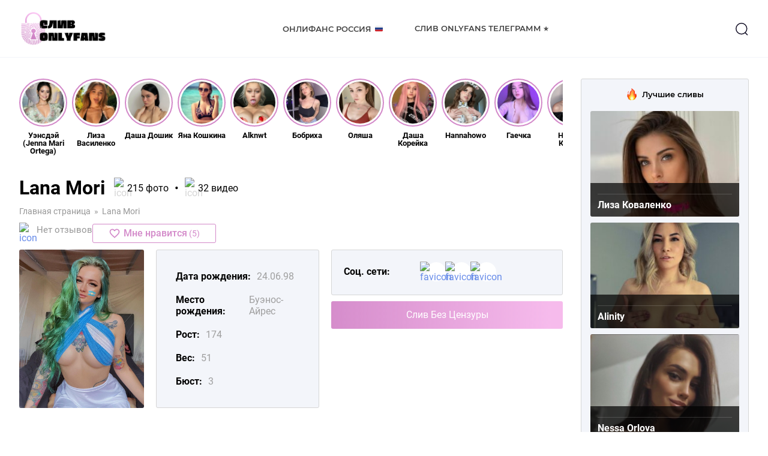

--- FILE ---
content_type: text/html; charset=UTF-8
request_url: https://www.photoweb.ru/lana-mori-onlyfans-sliv/
body_size: 17540
content:
<!DOCTYPE html>
<html lang="ru">
<head>
	<meta charset="UTF-8">
	<meta name="MobileOptimized" content="320">
	<meta name="HandheldFriendly" content="true">
	<meta name="apple-mobile-web-app-capable" content="yes">
	<meta name="apple-mobile-web-app-status-bar-style" content="black">
	<meta name="viewport" content="width=device-width, initial-scale=1.0, maximum-scale=1.0, user-scalable=no">
		<meta property="og:image" class="logo-social" content="https://www.photoweb.ru/wp-content/uploads/2022/12/favicon.ico" />
	<link rel="shortcut icon" href="https://www.photoweb.ru/wp-content/uploads/2022/12/favicon.ico">
	<link rel="apple-touch-icon" href="https://www.photoweb.ru/wp-content/uploads/2022/12/favicon.ico">
		<link rel="canonical" href="https://www.photoweb.ru/lana-mori-onlyfans-sliv/" />
	<meta name="google-site-verification" content="wJzH6_92gZJgVqJEVEbIp5dyoCj6gF26owMLO6zL_w8" />
	<meta name="yandex-verification" content="b120c0c73a9a0791" />
	<meta name="yandex-verification" content="862ea16c99828e38" />
	<!-- Yandex.Metrika counter -->
	<script type="text/javascript">
		(function(m,e,t,r,i,k,a){
			m[i]=m[i]||function(){(m[i].a=m[i].a||[]).push(arguments)};
			m[i].l=1*new Date();
			for (var j = 0; j < document.scripts.length; j++) {if (document.scripts[j].src === r) { return; }}
			k=e.createElement(t),a=e.getElementsByTagName(t)[0],k.async=1,k.src=r,a.parentNode.insertBefore(k,a)
		})(window, document,'script','https://mc.yandex.ru/metrika/tag.js?id=104582376', 'ym');

		ym(104582376, 'init', {ssr:true, webvisor:true, clickmap:true, ecommerce:"dataLayer", accurateTrackBounce:true, trackLinks:true});
	</script>
	<noscript><div><img src="https://mc.yandex.ru/watch/104582376" style="position:absolute; left:-9999px;" alt="" /></div></noscript>
	<!-- /Yandex.Metrika counter -->
	<!-- Google tag (gtag.js) -->
	<script async src="https://www.googletagmanager.com/gtag/js?id=G-GHR57BWJ7Z"></script>
	<script>
	  window.dataLayer = window.dataLayer || [];
	  function gtag(){dataLayer.push(arguments);}
	  gtag('js', new Date());

	  gtag('config', 'G-GHR57BWJ7Z');
	</script>
	<meta name='robots' content='index, follow, max-image-preview:large, max-snippet:-1, max-video-preview:-1' />
	<style>img:is([sizes="auto" i], [sizes^="auto," i]) { contain-intrinsic-size: 3000px 1500px }</style>
	
	<!-- This site is optimized with the Yoast SEO Premium plugin v19.6 (Yoast SEO v19.13) - https://yoast.com/wordpress/plugins/seo/ -->
	<title>Lana Mori # слив nude фото с Fansly # Голая LanaMori с Onlyfans без цензуры 18+</title>
	<meta name="description" content="Lana Irom слив новых фото nude и видео без цензуры 18+▶️ Оригинальные фото горячей модели с Онлифанс ☝ Горячие фото Лана Мори с iCloud Фансли 18+🔺Фото ню ,обнаженные video в телеграмм✅" />
	<meta property="og:locale" content="ru_RU" />
	<meta property="og:type" content="article" />
	<meta property="og:title" content="Lana Mori" />
	<meta property="og:description" content="Lana Irom слив новых фото nude и видео без цензуры 18+▶️ Оригинальные фото горячей модели с Онлифанс ☝ Горячие фото Лана Мори с iCloud Фансли 18+🔺Фото ню ,обнаженные video в телеграмм✅" />
	<meta property="og:url" content="https://www.photoweb.ru/lana-mori-onlyfans-sliv/" />
	<meta property="og:site_name" content="OnlyFans" />
	<meta property="article:published_time" content="2023-06-30T09:32:33+00:00" />
	<meta property="og:image" content="https://www.photoweb.ru/wp-content/uploads/2023/06/screenshot_7-127.png" />
	<meta property="og:image:width" content="703" />
	<meta property="og:image:height" content="876" />
	<meta property="og:image:type" content="image/png" />
	<meta name="author" content="seo_editor_1" />
	<meta name="twitter:card" content="summary_large_image" />
	<meta name="twitter:label1" content="Написано автором" />
	<meta name="twitter:data1" content="seo_editor_1" />
	<script type="application/ld+json" class="yoast-schema-graph">{"@context":"https://schema.org","@graph":[{"@type":"WebPage","@id":"https://www.photoweb.ru/lana-mori-onlyfans-sliv/","url":"https://www.photoweb.ru/lana-mori-onlyfans-sliv/","name":"Lana Mori # слив nude фото с Fansly # Голая LanaMori с Onlyfans без цензуры 18+","isPartOf":{"@id":"https://www.photoweb.ru/#website"},"primaryImageOfPage":{"@id":"https://www.photoweb.ru/lana-mori-onlyfans-sliv/#primaryimage"},"image":{"@id":"https://www.photoweb.ru/lana-mori-onlyfans-sliv/#primaryimage"},"thumbnailUrl":"https://www.photoweb.ru/wp-content/uploads/2023/06/screenshot_7-127.png","datePublished":"2023-06-30T09:32:33+00:00","dateModified":"2023-06-30T09:32:33+00:00","author":{"@id":"https://www.photoweb.ru/#/schema/person/279f9ee2521e7e3b516a66f2ef3f2c41"},"description":"Lana Irom слив новых фото nude и видео без цензуры 18+▶️ Оригинальные фото горячей модели с Онлифанс ☝ Горячие фото Лана Мори с iCloud Фансли 18+🔺Фото ню ,обнаженные video в телеграмм✅","breadcrumb":{"@id":"https://www.photoweb.ru/lana-mori-onlyfans-sliv/#breadcrumb"},"inLanguage":"ru-RU","potentialAction":[{"@type":"ReadAction","target":["https://www.photoweb.ru/lana-mori-onlyfans-sliv/"]}]},{"@type":"ImageObject","inLanguage":"ru-RU","@id":"https://www.photoweb.ru/lana-mori-onlyfans-sliv/#primaryimage","url":"https://www.photoweb.ru/wp-content/uploads/2023/06/screenshot_7-127.png","contentUrl":"https://www.photoweb.ru/wp-content/uploads/2023/06/screenshot_7-127.png","width":703,"height":876,"caption":"Lana Mori фото слив"},{"@type":"BreadcrumbList","@id":"https://www.photoweb.ru/lana-mori-onlyfans-sliv/#breadcrumb","itemListElement":[{"@type":"ListItem","position":1,"name":"Главная страница","item":"https://www.photoweb.ru/"},{"@type":"ListItem","position":2,"name":"Lana Mori"}]},{"@type":"WebSite","@id":"https://www.photoweb.ru/#website","url":"https://www.photoweb.ru/","name":"OnlyFans","description":"OnlyFans","potentialAction":[{"@type":"SearchAction","target":{"@type":"EntryPoint","urlTemplate":"https://www.photoweb.ru/?s={search_term_string}"},"query-input":"required name=search_term_string"}],"inLanguage":"ru-RU"},{"@type":"Person","@id":"https://www.photoweb.ru/#/schema/person/279f9ee2521e7e3b516a66f2ef3f2c41","name":"seo_editor_1","image":{"@type":"ImageObject","inLanguage":"ru-RU","@id":"https://www.photoweb.ru/#/schema/person/image/","url":"https://secure.gravatar.com/avatar/947f1927ae83ec693d43bdf1b3dda94e4fba29bac1cb07e8ed24d7e17e0d8715?s=96&d=mm&r=g","contentUrl":"https://secure.gravatar.com/avatar/947f1927ae83ec693d43bdf1b3dda94e4fba29bac1cb07e8ed24d7e17e0d8715?s=96&d=mm&r=g","caption":"seo_editor_1"},"url":"https://www.photoweb.ru/author/seo_editor_1/"}]}</script>
	<!-- / Yoast SEO Premium plugin. -->


<link rel="alternate" type="application/rss+xml" title="OnlyFans &raquo; Лента комментариев к &laquo;Lana Mori&raquo;" href="https://www.photoweb.ru/lana-mori-onlyfans-sliv/feed/" />
<script type="text/javascript">
/* <![CDATA[ */
window._wpemojiSettings = {"baseUrl":"https:\/\/s.w.org\/images\/core\/emoji\/16.0.1\/72x72\/","ext":".png","svgUrl":"https:\/\/s.w.org\/images\/core\/emoji\/16.0.1\/svg\/","svgExt":".svg","source":{"concatemoji":"https:\/\/www.photoweb.ru\/wp-includes\/js\/wp-emoji-release.min.js?ver=6.8.3"}};
/*! This file is auto-generated */
!function(s,n){var o,i,e;function c(e){try{var t={supportTests:e,timestamp:(new Date).valueOf()};sessionStorage.setItem(o,JSON.stringify(t))}catch(e){}}function p(e,t,n){e.clearRect(0,0,e.canvas.width,e.canvas.height),e.fillText(t,0,0);var t=new Uint32Array(e.getImageData(0,0,e.canvas.width,e.canvas.height).data),a=(e.clearRect(0,0,e.canvas.width,e.canvas.height),e.fillText(n,0,0),new Uint32Array(e.getImageData(0,0,e.canvas.width,e.canvas.height).data));return t.every(function(e,t){return e===a[t]})}function u(e,t){e.clearRect(0,0,e.canvas.width,e.canvas.height),e.fillText(t,0,0);for(var n=e.getImageData(16,16,1,1),a=0;a<n.data.length;a++)if(0!==n.data[a])return!1;return!0}function f(e,t,n,a){switch(t){case"flag":return n(e,"\ud83c\udff3\ufe0f\u200d\u26a7\ufe0f","\ud83c\udff3\ufe0f\u200b\u26a7\ufe0f")?!1:!n(e,"\ud83c\udde8\ud83c\uddf6","\ud83c\udde8\u200b\ud83c\uddf6")&&!n(e,"\ud83c\udff4\udb40\udc67\udb40\udc62\udb40\udc65\udb40\udc6e\udb40\udc67\udb40\udc7f","\ud83c\udff4\u200b\udb40\udc67\u200b\udb40\udc62\u200b\udb40\udc65\u200b\udb40\udc6e\u200b\udb40\udc67\u200b\udb40\udc7f");case"emoji":return!a(e,"\ud83e\udedf")}return!1}function g(e,t,n,a){var r="undefined"!=typeof WorkerGlobalScope&&self instanceof WorkerGlobalScope?new OffscreenCanvas(300,150):s.createElement("canvas"),o=r.getContext("2d",{willReadFrequently:!0}),i=(o.textBaseline="top",o.font="600 32px Arial",{});return e.forEach(function(e){i[e]=t(o,e,n,a)}),i}function t(e){var t=s.createElement("script");t.src=e,t.defer=!0,s.head.appendChild(t)}"undefined"!=typeof Promise&&(o="wpEmojiSettingsSupports",i=["flag","emoji"],n.supports={everything:!0,everythingExceptFlag:!0},e=new Promise(function(e){s.addEventListener("DOMContentLoaded",e,{once:!0})}),new Promise(function(t){var n=function(){try{var e=JSON.parse(sessionStorage.getItem(o));if("object"==typeof e&&"number"==typeof e.timestamp&&(new Date).valueOf()<e.timestamp+604800&&"object"==typeof e.supportTests)return e.supportTests}catch(e){}return null}();if(!n){if("undefined"!=typeof Worker&&"undefined"!=typeof OffscreenCanvas&&"undefined"!=typeof URL&&URL.createObjectURL&&"undefined"!=typeof Blob)try{var e="postMessage("+g.toString()+"("+[JSON.stringify(i),f.toString(),p.toString(),u.toString()].join(",")+"));",a=new Blob([e],{type:"text/javascript"}),r=new Worker(URL.createObjectURL(a),{name:"wpTestEmojiSupports"});return void(r.onmessage=function(e){c(n=e.data),r.terminate(),t(n)})}catch(e){}c(n=g(i,f,p,u))}t(n)}).then(function(e){for(var t in e)n.supports[t]=e[t],n.supports.everything=n.supports.everything&&n.supports[t],"flag"!==t&&(n.supports.everythingExceptFlag=n.supports.everythingExceptFlag&&n.supports[t]);n.supports.everythingExceptFlag=n.supports.everythingExceptFlag&&!n.supports.flag,n.DOMReady=!1,n.readyCallback=function(){n.DOMReady=!0}}).then(function(){return e}).then(function(){var e;n.supports.everything||(n.readyCallback(),(e=n.source||{}).concatemoji?t(e.concatemoji):e.wpemoji&&e.twemoji&&(t(e.twemoji),t(e.wpemoji)))}))}((window,document),window._wpemojiSettings);
/* ]]> */
</script>
<style id='wp-emoji-styles-inline-css' type='text/css'>

	img.wp-smiley, img.emoji {
		display: inline !important;
		border: none !important;
		box-shadow: none !important;
		height: 1em !important;
		width: 1em !important;
		margin: 0 0.07em !important;
		vertical-align: -0.1em !important;
		background: none !important;
		padding: 0 !important;
	}
</style>
<link rel='stylesheet' id='wp-block-library-css' href='https://www.photoweb.ru/wp-includes/css/dist/block-library/style.min.css?ver=6.8.3' type='text/css' media='all' />
<style id='classic-theme-styles-inline-css' type='text/css'>
/*! This file is auto-generated */
.wp-block-button__link{color:#fff;background-color:#32373c;border-radius:9999px;box-shadow:none;text-decoration:none;padding:calc(.667em + 2px) calc(1.333em + 2px);font-size:1.125em}.wp-block-file__button{background:#32373c;color:#fff;text-decoration:none}
</style>
<style id='global-styles-inline-css' type='text/css'>
:root{--wp--preset--aspect-ratio--square: 1;--wp--preset--aspect-ratio--4-3: 4/3;--wp--preset--aspect-ratio--3-4: 3/4;--wp--preset--aspect-ratio--3-2: 3/2;--wp--preset--aspect-ratio--2-3: 2/3;--wp--preset--aspect-ratio--16-9: 16/9;--wp--preset--aspect-ratio--9-16: 9/16;--wp--preset--color--black: #000000;--wp--preset--color--cyan-bluish-gray: #abb8c3;--wp--preset--color--white: #ffffff;--wp--preset--color--pale-pink: #f78da7;--wp--preset--color--vivid-red: #cf2e2e;--wp--preset--color--luminous-vivid-orange: #ff6900;--wp--preset--color--luminous-vivid-amber: #fcb900;--wp--preset--color--light-green-cyan: #7bdcb5;--wp--preset--color--vivid-green-cyan: #00d084;--wp--preset--color--pale-cyan-blue: #8ed1fc;--wp--preset--color--vivid-cyan-blue: #0693e3;--wp--preset--color--vivid-purple: #9b51e0;--wp--preset--gradient--vivid-cyan-blue-to-vivid-purple: linear-gradient(135deg,rgba(6,147,227,1) 0%,rgb(155,81,224) 100%);--wp--preset--gradient--light-green-cyan-to-vivid-green-cyan: linear-gradient(135deg,rgb(122,220,180) 0%,rgb(0,208,130) 100%);--wp--preset--gradient--luminous-vivid-amber-to-luminous-vivid-orange: linear-gradient(135deg,rgba(252,185,0,1) 0%,rgba(255,105,0,1) 100%);--wp--preset--gradient--luminous-vivid-orange-to-vivid-red: linear-gradient(135deg,rgba(255,105,0,1) 0%,rgb(207,46,46) 100%);--wp--preset--gradient--very-light-gray-to-cyan-bluish-gray: linear-gradient(135deg,rgb(238,238,238) 0%,rgb(169,184,195) 100%);--wp--preset--gradient--cool-to-warm-spectrum: linear-gradient(135deg,rgb(74,234,220) 0%,rgb(151,120,209) 20%,rgb(207,42,186) 40%,rgb(238,44,130) 60%,rgb(251,105,98) 80%,rgb(254,248,76) 100%);--wp--preset--gradient--blush-light-purple: linear-gradient(135deg,rgb(255,206,236) 0%,rgb(152,150,240) 100%);--wp--preset--gradient--blush-bordeaux: linear-gradient(135deg,rgb(254,205,165) 0%,rgb(254,45,45) 50%,rgb(107,0,62) 100%);--wp--preset--gradient--luminous-dusk: linear-gradient(135deg,rgb(255,203,112) 0%,rgb(199,81,192) 50%,rgb(65,88,208) 100%);--wp--preset--gradient--pale-ocean: linear-gradient(135deg,rgb(255,245,203) 0%,rgb(182,227,212) 50%,rgb(51,167,181) 100%);--wp--preset--gradient--electric-grass: linear-gradient(135deg,rgb(202,248,128) 0%,rgb(113,206,126) 100%);--wp--preset--gradient--midnight: linear-gradient(135deg,rgb(2,3,129) 0%,rgb(40,116,252) 100%);--wp--preset--font-size--small: 13px;--wp--preset--font-size--medium: 20px;--wp--preset--font-size--large: 36px;--wp--preset--font-size--x-large: 42px;--wp--preset--spacing--20: 0.44rem;--wp--preset--spacing--30: 0.67rem;--wp--preset--spacing--40: 1rem;--wp--preset--spacing--50: 1.5rem;--wp--preset--spacing--60: 2.25rem;--wp--preset--spacing--70: 3.38rem;--wp--preset--spacing--80: 5.06rem;--wp--preset--shadow--natural: 6px 6px 9px rgba(0, 0, 0, 0.2);--wp--preset--shadow--deep: 12px 12px 50px rgba(0, 0, 0, 0.4);--wp--preset--shadow--sharp: 6px 6px 0px rgba(0, 0, 0, 0.2);--wp--preset--shadow--outlined: 6px 6px 0px -3px rgba(255, 255, 255, 1), 6px 6px rgba(0, 0, 0, 1);--wp--preset--shadow--crisp: 6px 6px 0px rgba(0, 0, 0, 1);}:where(.is-layout-flex){gap: 0.5em;}:where(.is-layout-grid){gap: 0.5em;}body .is-layout-flex{display: flex;}.is-layout-flex{flex-wrap: wrap;align-items: center;}.is-layout-flex > :is(*, div){margin: 0;}body .is-layout-grid{display: grid;}.is-layout-grid > :is(*, div){margin: 0;}:where(.wp-block-columns.is-layout-flex){gap: 2em;}:where(.wp-block-columns.is-layout-grid){gap: 2em;}:where(.wp-block-post-template.is-layout-flex){gap: 1.25em;}:where(.wp-block-post-template.is-layout-grid){gap: 1.25em;}.has-black-color{color: var(--wp--preset--color--black) !important;}.has-cyan-bluish-gray-color{color: var(--wp--preset--color--cyan-bluish-gray) !important;}.has-white-color{color: var(--wp--preset--color--white) !important;}.has-pale-pink-color{color: var(--wp--preset--color--pale-pink) !important;}.has-vivid-red-color{color: var(--wp--preset--color--vivid-red) !important;}.has-luminous-vivid-orange-color{color: var(--wp--preset--color--luminous-vivid-orange) !important;}.has-luminous-vivid-amber-color{color: var(--wp--preset--color--luminous-vivid-amber) !important;}.has-light-green-cyan-color{color: var(--wp--preset--color--light-green-cyan) !important;}.has-vivid-green-cyan-color{color: var(--wp--preset--color--vivid-green-cyan) !important;}.has-pale-cyan-blue-color{color: var(--wp--preset--color--pale-cyan-blue) !important;}.has-vivid-cyan-blue-color{color: var(--wp--preset--color--vivid-cyan-blue) !important;}.has-vivid-purple-color{color: var(--wp--preset--color--vivid-purple) !important;}.has-black-background-color{background-color: var(--wp--preset--color--black) !important;}.has-cyan-bluish-gray-background-color{background-color: var(--wp--preset--color--cyan-bluish-gray) !important;}.has-white-background-color{background-color: var(--wp--preset--color--white) !important;}.has-pale-pink-background-color{background-color: var(--wp--preset--color--pale-pink) !important;}.has-vivid-red-background-color{background-color: var(--wp--preset--color--vivid-red) !important;}.has-luminous-vivid-orange-background-color{background-color: var(--wp--preset--color--luminous-vivid-orange) !important;}.has-luminous-vivid-amber-background-color{background-color: var(--wp--preset--color--luminous-vivid-amber) !important;}.has-light-green-cyan-background-color{background-color: var(--wp--preset--color--light-green-cyan) !important;}.has-vivid-green-cyan-background-color{background-color: var(--wp--preset--color--vivid-green-cyan) !important;}.has-pale-cyan-blue-background-color{background-color: var(--wp--preset--color--pale-cyan-blue) !important;}.has-vivid-cyan-blue-background-color{background-color: var(--wp--preset--color--vivid-cyan-blue) !important;}.has-vivid-purple-background-color{background-color: var(--wp--preset--color--vivid-purple) !important;}.has-black-border-color{border-color: var(--wp--preset--color--black) !important;}.has-cyan-bluish-gray-border-color{border-color: var(--wp--preset--color--cyan-bluish-gray) !important;}.has-white-border-color{border-color: var(--wp--preset--color--white) !important;}.has-pale-pink-border-color{border-color: var(--wp--preset--color--pale-pink) !important;}.has-vivid-red-border-color{border-color: var(--wp--preset--color--vivid-red) !important;}.has-luminous-vivid-orange-border-color{border-color: var(--wp--preset--color--luminous-vivid-orange) !important;}.has-luminous-vivid-amber-border-color{border-color: var(--wp--preset--color--luminous-vivid-amber) !important;}.has-light-green-cyan-border-color{border-color: var(--wp--preset--color--light-green-cyan) !important;}.has-vivid-green-cyan-border-color{border-color: var(--wp--preset--color--vivid-green-cyan) !important;}.has-pale-cyan-blue-border-color{border-color: var(--wp--preset--color--pale-cyan-blue) !important;}.has-vivid-cyan-blue-border-color{border-color: var(--wp--preset--color--vivid-cyan-blue) !important;}.has-vivid-purple-border-color{border-color: var(--wp--preset--color--vivid-purple) !important;}.has-vivid-cyan-blue-to-vivid-purple-gradient-background{background: var(--wp--preset--gradient--vivid-cyan-blue-to-vivid-purple) !important;}.has-light-green-cyan-to-vivid-green-cyan-gradient-background{background: var(--wp--preset--gradient--light-green-cyan-to-vivid-green-cyan) !important;}.has-luminous-vivid-amber-to-luminous-vivid-orange-gradient-background{background: var(--wp--preset--gradient--luminous-vivid-amber-to-luminous-vivid-orange) !important;}.has-luminous-vivid-orange-to-vivid-red-gradient-background{background: var(--wp--preset--gradient--luminous-vivid-orange-to-vivid-red) !important;}.has-very-light-gray-to-cyan-bluish-gray-gradient-background{background: var(--wp--preset--gradient--very-light-gray-to-cyan-bluish-gray) !important;}.has-cool-to-warm-spectrum-gradient-background{background: var(--wp--preset--gradient--cool-to-warm-spectrum) !important;}.has-blush-light-purple-gradient-background{background: var(--wp--preset--gradient--blush-light-purple) !important;}.has-blush-bordeaux-gradient-background{background: var(--wp--preset--gradient--blush-bordeaux) !important;}.has-luminous-dusk-gradient-background{background: var(--wp--preset--gradient--luminous-dusk) !important;}.has-pale-ocean-gradient-background{background: var(--wp--preset--gradient--pale-ocean) !important;}.has-electric-grass-gradient-background{background: var(--wp--preset--gradient--electric-grass) !important;}.has-midnight-gradient-background{background: var(--wp--preset--gradient--midnight) !important;}.has-small-font-size{font-size: var(--wp--preset--font-size--small) !important;}.has-medium-font-size{font-size: var(--wp--preset--font-size--medium) !important;}.has-large-font-size{font-size: var(--wp--preset--font-size--large) !important;}.has-x-large-font-size{font-size: var(--wp--preset--font-size--x-large) !important;}
:where(.wp-block-post-template.is-layout-flex){gap: 1.25em;}:where(.wp-block-post-template.is-layout-grid){gap: 1.25em;}
:where(.wp-block-columns.is-layout-flex){gap: 2em;}:where(.wp-block-columns.is-layout-grid){gap: 2em;}
:root :where(.wp-block-pullquote){font-size: 1.5em;line-height: 1.6;}
</style>
<link rel='stylesheet' id='pld-font-awesome-css' href='https://www.photoweb.ru/wp-content/plugins/posts-like-dislike/css/fontawesome/css/all.min.css?ver=1.0.8' type='text/css' media='all' />
<link rel='stylesheet' id='pld-frontend-css' href='https://www.photoweb.ru/wp-content/plugins/posts-like-dislike/css/pld-frontend.css?ver=1.0.8' type='text/css' media='all' />
<link rel='stylesheet' id='fonts-css' href='https://www.photoweb.ru/wp-content/themes/onlyfans/assets/css/fonts.css?ver=6.8.3' type='text/css' media='all' />
<link rel='stylesheet' id='fancybox-css' href='https://www.photoweb.ru/wp-content/themes/onlyfans/assets/css/jquery.fancybox.min.css?ver=6.8.3' type='text/css' media='all' />
<link rel='stylesheet' id='normalize-css' href='https://www.photoweb.ru/wp-content/themes/onlyfans/assets/css/normalize.css?ver=6.8.3' type='text/css' media='all' />
<link rel='stylesheet' id='style-css' href='https://www.photoweb.ru/wp-content/themes/onlyfans/style.css?ver=6.8.3' type='text/css' media='all' />
<link rel='stylesheet' id='adaptive-css' href='https://www.photoweb.ru/wp-content/themes/onlyfans/assets/css/adaptive.css?ver=6.8.3' type='text/css' media='all' />
<script type="text/javascript" src="https://www.photoweb.ru/wp-content/themes/onlyfans/assets/js/jquery.min.js?ver=6.8.3" id="jquery-js"></script>
<script type="text/javascript" id="pld-frontend-js-extra">
/* <![CDATA[ */
var pld_js_object = {"admin_ajax_url":"https:\/\/www.photoweb.ru\/wp-admin\/admin-ajax.php","admin_ajax_nonce":"453b465b13"};
/* ]]> */
</script>
<script type="text/javascript" src="https://www.photoweb.ru/wp-content/plugins/posts-like-dislike/js/pld-frontend.js?ver=1.0.8" id="pld-frontend-js"></script>
<script type="text/javascript" src="https://www.photoweb.ru/wp-content/themes/onlyfans/assets/js/jquery.fancybox.min.js?ver=6.8.3" id="fancybox-js"></script>
<script type="text/javascript" src="https://www.photoweb.ru/wp-content/themes/onlyfans/assets/js/basic.js?ver=6.8.3" id="basic-js"></script>
<link rel="https://api.w.org/" href="https://www.photoweb.ru/wp-json/" /><link rel="alternate" title="JSON" type="application/json" href="https://www.photoweb.ru/wp-json/wp/v2/posts/23264" /><link rel="EditURI" type="application/rsd+xml" title="RSD" href="https://www.photoweb.ru/xmlrpc.php?rsd" />
<meta name="generator" content="WordPress 6.8.3" />
<link rel='shortlink' href='https://www.photoweb.ru/?p=23264' />
<link rel="alternate" title="oEmbed (JSON)" type="application/json+oembed" href="https://www.photoweb.ru/wp-json/oembed/1.0/embed?url=https%3A%2F%2Fwww.photoweb.ru%2Flana-mori-onlyfans-sliv%2F" />
<link rel="alternate" title="oEmbed (XML)" type="text/xml+oembed" href="https://www.photoweb.ru/wp-json/oembed/1.0/embed?url=https%3A%2F%2Fwww.photoweb.ru%2Flana-mori-onlyfans-sliv%2F&#038;format=xml" />
<style></style></head>
<body class="wp-singular post-template-default single single-post postid-23264 single-format-standard wp-theme-onlyfans category-category-models" data-id="23264">
	<div class="main-wrapper">
				<header role="banner" class="header">
			<div class="header-wrapper inner-wrapper">
				<div class="header-sandwich">
					<span></span>
					<span></span>
					<span></span>
				</div>
				<div class="header-logo logo">
					<a href="https://www.photoweb.ru"><img src="https://www.photoweb.ru/wp-content/uploads/2022/12/photoweb.png" alt="Logo"></a>				</div>
				<div class="header-menu">
					<nav role="navigation">
						<ul id="menu-header-menu" class="menu"><li id="menu-item-5006" class="menu-item menu-item-type-post_type menu-item-object-page menu-item-5006"><a href="https://www.photoweb.ru/onlyfans-modeli-rossii/">Онлифанс Россия 🇷🇺</a></li>
<li id="menu-item-5007" class="menu-item menu-item-type-post_type menu-item-object-page menu-item-5007"><a href="https://www.photoweb.ru/onlyfans-telegramm/">Слив Onlyfans Телеграмм ⭐</a></li>
</ul>					</nav>
				</div>
				<div class="header-search">
					<button type="button" class="header-search_btn1">
						<svg width="24" height="24" viewBox="0 0 24 24" fill="none"><circle cx="11.7664" cy="11.7666" r="8.98856" stroke="#130F26" stroke-width="1.5" stroke-linecap="round" stroke-linejoin="round"/><path d="M18.0181 18.4851L21.5421 22" stroke="#130F26" stroke-width="1.5" stroke-linecap="round" stroke-linejoin="round"/></svg>
					</button>
					<div class="header-search_form">
						<div class="header-search_form-wrapper inner-wrapper">
							<form role="search" method="get" action="https://www.photoweb.ru/">
	<input type="search" name="s" class="field" value="" placeholder="Поиск...">
	<button type="submit" class="header-search_btn2">
		<svg width="45" height="45" viewBox="0 0 24 24" fill="none"><circle cx="11.7664" cy="11.7666" r="8.98856" stroke="#4d3bfe" stroke-width="1.5" stroke-linecap="round" stroke-linejoin="round"/><path d="M18.0181 18.4851L21.5421 22" stroke="#4d3bfe" stroke-width="1.5" stroke-linecap="round" stroke-linejoin="round"/></svg>
	</button>
</form>						</div>
					</div>
				</div>
			</div>
		</header>
				<main role="main" class="main-content"><div class="main-container">
    <div class="main-container_wrapper inner-wrapper">
        <div class="card-container container" id="">
                                                <div class="card-ribbon ribbon">
                        <div class="card-ribbon_list ribbon-list">
                                                                                    <a href="https://www.photoweb.ru/uensdej-jenna-mari-ortega-onlyfans-sliv/" class="ribbon-item">
                                <div class="ribbon-item_photo photo">
                                    <img width="150" height="150" src="https://www.photoweb.ru/wp-content/uploads/2023/01/jenna-ortega-logo-150x150.jpg" class="attachment-thumbnail size-thumbnail wp-post-image" alt="Уэнсдэй sliv onlyfans" decoding="async" srcset="https://www.photoweb.ru/wp-content/uploads/2023/01/jenna-ortega-logo-150x150.jpg 150w, https://www.photoweb.ru/wp-content/uploads/2023/01/jenna-ortega-logo-300x300.jpg 300w, https://www.photoweb.ru/wp-content/uploads/2023/01/jenna-ortega-logo-60x60.jpg 60w, https://www.photoweb.ru/wp-content/uploads/2023/01/jenna-ortega-logo-70x70.jpg 70w, https://www.photoweb.ru/wp-content/uploads/2023/01/jenna-ortega-logo-98x98.jpg 98w, https://www.photoweb.ru/wp-content/uploads/2023/01/jenna-ortega-logo-282x282.jpg 282w, https://www.photoweb.ru/wp-content/uploads/2023/01/jenna-ortega-logo.jpg 435w" sizes="(max-width: 150px) 100vw, 150px" />                                </div>
                                <div class="ribbon-item_name">Уэнсдэй (Jenna Mari Ortega)</div>
                            </a>
                                                                                                                <a href="https://www.photoweb.ru/liza-vasilenko-onlyfans-sliv/" class="ribbon-item">
                                <div class="ribbon-item_photo photo">
                                    <img width="150" height="150" src="https://www.photoweb.ru/wp-content/uploads/2023/01/1655966332194955402-150x150.jpg" class="attachment-thumbnail size-thumbnail wp-post-image" alt="Лиза Василенко слив фото" decoding="async" srcset="https://www.photoweb.ru/wp-content/uploads/2023/01/1655966332194955402-150x150.jpg 150w, https://www.photoweb.ru/wp-content/uploads/2023/01/1655966332194955402-60x60.jpg 60w, https://www.photoweb.ru/wp-content/uploads/2023/01/1655966332194955402-70x70.jpg 70w, https://www.photoweb.ru/wp-content/uploads/2023/01/1655966332194955402-98x98.jpg 98w, https://www.photoweb.ru/wp-content/uploads/2023/01/1655966332194955402-282x282.jpg 282w" sizes="(max-width: 150px) 100vw, 150px" />                                </div>
                                <div class="ribbon-item_name">Лиза Василенко</div>
                            </a>
                                                                                                                <a href="https://www.photoweb.ru/dasha-doshik-onlyfans-sliv/" class="ribbon-item">
                                <div class="ribbon-item_photo photo">
                                    <img width="150" height="150" src="https://www.photoweb.ru/wp-content/uploads/2023/01/screenshot_7-4-150x150.png" class="attachment-thumbnail size-thumbnail wp-post-image" alt="даша дошик sliv foto" decoding="async" srcset="https://www.photoweb.ru/wp-content/uploads/2023/01/screenshot_7-4-150x150.png 150w, https://www.photoweb.ru/wp-content/uploads/2023/01/screenshot_7-4-60x60.png 60w, https://www.photoweb.ru/wp-content/uploads/2023/01/screenshot_7-4-70x70.png 70w, https://www.photoweb.ru/wp-content/uploads/2023/01/screenshot_7-4-98x98.png 98w, https://www.photoweb.ru/wp-content/uploads/2023/01/screenshot_7-4-282x282.png 282w" sizes="(max-width: 150px) 100vw, 150px" />                                </div>
                                <div class="ribbon-item_name">Даша Дошик</div>
                            </a>
                                                                                                                <a href="https://www.photoweb.ru/yana-koshkina-onlyfans-sliv/" class="ribbon-item">
                                <div class="ribbon-item_photo photo">
                                    <img width="150" height="150" src="https://www.photoweb.ru/wp-content/uploads/2022/12/249137010_940975933499828_8439911458945788532_n-150x150.jpg" class="attachment-thumbnail size-thumbnail wp-post-image" alt="яна кошкина sliv онлифанс" decoding="async" srcset="https://www.photoweb.ru/wp-content/uploads/2022/12/249137010_940975933499828_8439911458945788532_n-150x150.jpg 150w, https://www.photoweb.ru/wp-content/uploads/2022/12/249137010_940975933499828_8439911458945788532_n-60x60.jpg 60w, https://www.photoweb.ru/wp-content/uploads/2022/12/249137010_940975933499828_8439911458945788532_n-70x70.jpg 70w, https://www.photoweb.ru/wp-content/uploads/2022/12/249137010_940975933499828_8439911458945788532_n-98x98.jpg 98w, https://www.photoweb.ru/wp-content/uploads/2022/12/249137010_940975933499828_8439911458945788532_n-282x282.jpg 282w" sizes="(max-width: 150px) 100vw, 150px" />                                </div>
                                <div class="ribbon-item_name">Яна Кошкина</div>
                            </a>
                                                                                                                <a href="https://www.photoweb.ru/alknwt-onlyfans-sliv/" class="ribbon-item">
                                <div class="ribbon-item_photo photo">
                                    <img width="150" height="150" src="https://www.photoweb.ru/wp-content/uploads/2023/01/screenshot_6-1-150x150.png" class="attachment-thumbnail size-thumbnail wp-post-image" alt="alknwt слив онлика" decoding="async" srcset="https://www.photoweb.ru/wp-content/uploads/2023/01/screenshot_6-1-150x150.png 150w, https://www.photoweb.ru/wp-content/uploads/2023/01/screenshot_6-1-60x60.png 60w, https://www.photoweb.ru/wp-content/uploads/2023/01/screenshot_6-1-70x70.png 70w, https://www.photoweb.ru/wp-content/uploads/2023/01/screenshot_6-1-98x98.png 98w, https://www.photoweb.ru/wp-content/uploads/2023/01/screenshot_6-1-282x282.png 282w" sizes="(max-width: 150px) 100vw, 150px" />                                </div>
                                <div class="ribbon-item_name">Alknwt</div>
                            </a>
                                                                                                                <a href="https://www.photoweb.ru/bobriha-onlyfans-sliv/" class="ribbon-item">
                                <div class="ribbon-item_photo photo">
                                    <img width="150" height="150" src="https://www.photoweb.ru/wp-content/uploads/2023/01/photo_2022-06-08_18-42-15-150x150.jpg" class="attachment-thumbnail size-thumbnail wp-post-image" alt="бобриха sliv foto" decoding="async" srcset="https://www.photoweb.ru/wp-content/uploads/2023/01/photo_2022-06-08_18-42-15-150x150.jpg 150w, https://www.photoweb.ru/wp-content/uploads/2023/01/photo_2022-06-08_18-42-15-60x60.jpg 60w, https://www.photoweb.ru/wp-content/uploads/2023/01/photo_2022-06-08_18-42-15-70x70.jpg 70w, https://www.photoweb.ru/wp-content/uploads/2023/01/photo_2022-06-08_18-42-15-98x98.jpg 98w, https://www.photoweb.ru/wp-content/uploads/2023/01/photo_2022-06-08_18-42-15-282x282.jpg 282w" sizes="(max-width: 150px) 100vw, 150px" />                                </div>
                                <div class="ribbon-item_name">Бобриха</div>
                            </a>
                                                                                                                <a href="https://www.photoweb.ru/olyasha-onlyfans-sliv/" class="ribbon-item">
                                <div class="ribbon-item_photo photo">
                                    <img width="150" height="150" src="https://www.photoweb.ru/wp-content/uploads/2022/12/189546052_497851538102812_7532059103055518665_n-150x150.jpg" class="attachment-thumbnail size-thumbnail wp-post-image" alt="оляша слив онлика" decoding="async" srcset="https://www.photoweb.ru/wp-content/uploads/2022/12/189546052_497851538102812_7532059103055518665_n-150x150.jpg 150w, https://www.photoweb.ru/wp-content/uploads/2022/12/189546052_497851538102812_7532059103055518665_n-60x60.jpg 60w, https://www.photoweb.ru/wp-content/uploads/2022/12/189546052_497851538102812_7532059103055518665_n-70x70.jpg 70w, https://www.photoweb.ru/wp-content/uploads/2022/12/189546052_497851538102812_7532059103055518665_n-98x98.jpg 98w, https://www.photoweb.ru/wp-content/uploads/2022/12/189546052_497851538102812_7532059103055518665_n-282x282.jpg 282w" sizes="(max-width: 150px) 100vw, 150px" />                                </div>
                                <div class="ribbon-item_name">Оляша</div>
                            </a>
                                                                                                                <a href="https://www.photoweb.ru/dasha-korejka-onlyfans-sliv/" class="ribbon-item">
                                <div class="ribbon-item_photo photo">
                                    <img width="150" height="150" src="https://www.photoweb.ru/wp-content/uploads/2022/12/vpuuvab4ybi-150x150.jpg" class="attachment-thumbnail size-thumbnail wp-post-image" alt="даша корейка слив онлика" decoding="async" srcset="https://www.photoweb.ru/wp-content/uploads/2022/12/vpuuvab4ybi-150x150.jpg 150w, https://www.photoweb.ru/wp-content/uploads/2022/12/vpuuvab4ybi-60x60.jpg 60w, https://www.photoweb.ru/wp-content/uploads/2022/12/vpuuvab4ybi-70x70.jpg 70w, https://www.photoweb.ru/wp-content/uploads/2022/12/vpuuvab4ybi-98x98.jpg 98w, https://www.photoweb.ru/wp-content/uploads/2022/12/vpuuvab4ybi-282x282.jpg 282w" sizes="(max-width: 150px) 100vw, 150px" />                                </div>
                                <div class="ribbon-item_name">Даша Корейка</div>
                            </a>
                                                                                                                <a href="https://www.photoweb.ru/hannahowo-onlyfans-sliv/" class="ribbon-item">
                                <div class="ribbon-item_photo photo">
                                    <img width="150" height="150" src="https://www.photoweb.ru/wp-content/uploads/2023/01/screenshot_9-150x150.png" class="attachment-thumbnail size-thumbnail wp-post-image" alt="Hannahowo слив фото" decoding="async" srcset="https://www.photoweb.ru/wp-content/uploads/2023/01/screenshot_9-150x150.png 150w, https://www.photoweb.ru/wp-content/uploads/2023/01/screenshot_9-300x300.png 300w, https://www.photoweb.ru/wp-content/uploads/2023/01/screenshot_9-768x764.png 768w, https://www.photoweb.ru/wp-content/uploads/2023/01/screenshot_9-60x60.png 60w, https://www.photoweb.ru/wp-content/uploads/2023/01/screenshot_9-70x70.png 70w, https://www.photoweb.ru/wp-content/uploads/2023/01/screenshot_9-98x98.png 98w, https://www.photoweb.ru/wp-content/uploads/2023/01/screenshot_9-282x282.png 282w, https://www.photoweb.ru/wp-content/uploads/2023/01/screenshot_9.png 851w" sizes="(max-width: 150px) 100vw, 150px" />                                </div>
                                <div class="ribbon-item_name">Hannahowo</div>
                            </a>
                                                                                                                <a href="https://www.photoweb.ru/gaechka-onlyfans-sliv/" class="ribbon-item">
                                <div class="ribbon-item_photo photo">
                                    <img width="150" height="150" src="https://www.photoweb.ru/wp-content/uploads/2022/12/s7nuq-150x150.jpg" class="attachment-thumbnail size-thumbnail wp-post-image" alt="гаечка онлифанс sliv" decoding="async" srcset="https://www.photoweb.ru/wp-content/uploads/2022/12/s7nuq-150x150.jpg 150w, https://www.photoweb.ru/wp-content/uploads/2022/12/s7nuq-60x60.jpg 60w, https://www.photoweb.ru/wp-content/uploads/2022/12/s7nuq-70x70.jpg 70w, https://www.photoweb.ru/wp-content/uploads/2022/12/s7nuq-98x98.jpg 98w, https://www.photoweb.ru/wp-content/uploads/2022/12/s7nuq-282x282.jpg 282w" sizes="(max-width: 150px) 100vw, 150px" />                                </div>
                                <div class="ribbon-item_name">Гаечка</div>
                            </a>
                                                                                                                <a href="https://www.photoweb.ru/nikol-koulen-onlyfans-sliv/" class="ribbon-item">
                                <div class="ribbon-item_photo photo">
                                    <img width="150" height="150" src="https://www.photoweb.ru/wp-content/uploads/2022/12/screenshot_18-12-150x150.png" class="attachment-thumbnail size-thumbnail wp-post-image" alt="николь коулен onlyfans sliv" decoding="async" srcset="https://www.photoweb.ru/wp-content/uploads/2022/12/screenshot_18-12-150x150.png 150w, https://www.photoweb.ru/wp-content/uploads/2022/12/screenshot_18-12-60x60.png 60w, https://www.photoweb.ru/wp-content/uploads/2022/12/screenshot_18-12-70x70.png 70w, https://www.photoweb.ru/wp-content/uploads/2022/12/screenshot_18-12-98x98.png 98w, https://www.photoweb.ru/wp-content/uploads/2022/12/screenshot_18-12-282x282.png 282w" sizes="(max-width: 150px) 100vw, 150px" />                                </div>
                                <div class="ribbon-item_name">Николь Коулен</div>
                            </a>
                                                                                </div>
                    </div>
                    
                        <div class="card-content">
                <div class="card-head">
                    <div class="card-head_block">
                        <div class="card-head_item">
                            <div class="card-head_title">Lana Mori</div>
                                                        <div class="card-head_options">
                                <ul>
                                                                        <li>
                                        <img src="https://www.photoweb.ru/wp-content/themes/onlyfans/assets/img/card-title-options-icon1.svg" alt="icon">
                                        <span>215 фото</span>
                                    </li>
                                                                                                            <li>
                                        <img src="https://www.photoweb.ru/wp-content/themes/onlyfans/assets/img/card-title-options-icon2.svg" alt="icon">
                                        <span>32 видео</span>
                                    </li>
                                                                    </ul>
                            </div>
                                                    </div>
                        <div class="card-breadcrumbs breadcrumbs">
                            <ul><!-- Breadcrumb NavXT 7.1.0 -->
<li class="home"><span property="itemListElement" typeof="ListItem"><a property="item" typeof="WebPage" title="Перейти к OnlyFans." href="https://www.photoweb.ru" class="home" ><span property="name">Главная страница</span></a><meta property="position" content="1"></span></li>
<li class="post post-post current-item"><span property="itemListElement" typeof="ListItem"><span property="name" class="post post-post current-item">Lana Mori</span><meta property="url" content="https://www.photoweb.ru/lana-mori-onlyfans-sliv/"><meta property="position" content="2"></span></li>
</ul>
                        </div>
                    </div>
                    <div class="card-head_block">
                        <div class="card-head_comments">
                            <a href="#screen-comments">
                            <img src="https://www.photoweb.ru/wp-content/themes/onlyfans/assets/img/card-title-options-icon3.svg" alt="icon">
                            <span>
                                                                Нет отзывов                            </span>
                            </a>
                        </div>
                        <div
    class="pld-like-dislike-wrap pld-custom">
    <div class="pld-like-wrap  pld-common-wrap">
    <a href="javascript:void(0)"
       class="pld-like-trigger pld-like-dislike-trigger "
       title="Мне нравится"
       data-post-id="23264"
       data-trigger-type="like"
       data-restriction="ip"
       data-already-liked="0">
               </a>
    <span class="pld-like-count-wrap pld-count-wrap">5    </span>
</div></div>                        <a href="https://t.me/photoweeb_bot?start=rl_new" rel="nofollow" class="gallery-more_btn btn1 btn1-head">Слив Без Цензуры</a>
                    </div>
                </div>
                <div class="card-person">
                                        <div class="card-person_photo card-person_style1 card-person_item photo">
                        <img width="241" height="300" src="https://www.photoweb.ru/wp-content/uploads/2023/06/screenshot_7-127-241x300.png" class="attachment-medium size-medium wp-post-image" alt="Lana Mori фото слив" decoding="async" fetchpriority="high" srcset="https://www.photoweb.ru/wp-content/uploads/2023/06/screenshot_7-127-241x300.png 241w, https://www.photoweb.ru/wp-content/uploads/2023/06/screenshot_7-127.png 703w" sizes="(max-width: 241px) 100vw, 241px" />                    </div>
                                                            <div class="card-person_options card-person_style2 card-person_item card-person_block">
                        <ul>
                                                        <li>
                                <span class="card-person_options-title card-person_title">Дата рождения:</span>
                                <span class="card-person_options-desc">24.06.98</span>
                            </li>
                                                        <li>
                                <span class="card-person_options-title card-person_title">Место рождения:</span>
                                <span class="card-person_options-desc">Буэнос-Айрес </span>
                            </li>
                                                        <li>
                                <span class="card-person_options-title card-person_title">Рост:</span>
                                <span class="card-person_options-desc">174</span>
                            </li>
                                                        <li>
                                <span class="card-person_options-title card-person_title">Вес:</span>
                                <span class="card-person_options-desc">51</span>
                            </li>
                                                        <li>
                                <span class="card-person_options-title card-person_title">Бюст:</span>
                                <span class="card-person_options-desc">3</span>
                            </li>
                                                    </ul>
                    </div>
                                                                                <div class="card-person_item card-person_conv">
                        <a href="https://t.me/photoweeb_bot?start=rl_new" rel="nofollow" class="gallery-more_btn btn1 btn1-head">Слив Без Цензуры</a>
                    </div>
                                        <div class="card-person_social card-person_item card-person_block hide">
                        <div class="card-person_social-title card-person_title">Соц. сети:</div>
                        <div class="card-person_social-list">
                            <ul>
                                                                <li>
                                                                        <a href="https://www.instagram.com/_lana_mori_/" target="_blank" rel="nofollow">
                                        <img src="https://www.google.com/s2/favicons?domain=https://www.instagram.com/_lana_mori_/" alt="favicon">
                                    </a>
                                </li>
                                                                <li>
                                                                        <a href="https://www.tiktok.com/@lana_irom" target="_blank" rel="nofollow">
                                        <img src="https://www.google.com/s2/favicons?domain=https://www.tiktok.com/@lana_irom" alt="favicon">
                                    </a>
                                </li>
                                                                <li>
                                                                        <a href="https://fansly.com/lana_mori/posts" target="_blank" rel="nofollow">
                                        <img src="https://www.google.com/s2/favicons?domain=https://fansly.com/lana_mori/posts" alt="favicon">
                                    </a>
                                </li>
                                                            </ul>
                        </div>
                    </div>
                                        <div class="card-person_style3 card-person_item card-person_group">
                                                                                                <div class="card-person_social card-person_block">
                            <div class="card-person_social-title card-person_title">Соц. сети:</div>
                            <div class="card-person_social-list">
                                <ul>
                                                                        <li>
                                                                                <a href="https://www.instagram.com/_lana_mori_/" target="_blank" rel="nofollow">
                                            <img src="https://www.google.com/s2/favicons?domain=https://www.instagram.com/_lana_mori_/" alt="favicon">
                                        </a>
                                    </li>
                                                                        <li>
                                                                                <a href="https://www.tiktok.com/@lana_irom" target="_blank" rel="nofollow">
                                            <img src="https://www.google.com/s2/favicons?domain=https://www.tiktok.com/@lana_irom" alt="favicon">
                                        </a>
                                    </li>
                                                                        <li>
                                                                                <a href="https://fansly.com/lana_mori/posts" target="_blank" rel="nofollow">
                                            <img src="https://www.google.com/s2/favicons?domain=https://fansly.com/lana_mori/posts" alt="favicon">
                                        </a>
                                    </li>
                                                                    </ul>
                            </div>
                        </div>
                                                <a href="https://t.me/photoweeb_bot?start=rl_new" rel="nofollow" class="gallery-more_btn btn1 btn1-head">Слив Без Цензуры</a>
                    </div>
                </div>
                                <div class="card-gallery">
                    <div class="card-gallery_title">
                        <h2>Все галереи звезды</h2>
                    </div>
                    <div class="card-gallery_content">
                                                <a href="#gallery1" class="card-gallery_item">
                            <div class="card-gallery_item-inner photo">
                                                                                                                                        <div class="card-gallery_item-photo">
                                        <img src="https://www.photoweb.ru/wp-content/uploads/2023/06/screenshot_2-127-282x282.png" alt="lana mori sliv foto">
                                    </div>
                                                                                                                                <div class="card-gallery_desc">
                                    <span>Lana Mori слив Onlyfans</span>
                                </div>
                                                            </div>
                        </a>
                                                <a href="#gallery2" class="card-gallery_item">
                            <div class="card-gallery_item-inner photo">
                                                                                                                                        <div class="card-gallery_item-photo">
                                        <img src="https://www.photoweb.ru/wp-content/uploads/2023/06/screenshot_7-127-282x282.png" alt="Lana Mori фото слив">
                                    </div>
                                                                                                                                <div class="card-gallery_desc">
                                    <span>Lana Mori слив фото</span>
                                </div>
                                                            </div>
                        </a>
                                                <a href="#gallery3" class="card-gallery_item hot">
                            <div class="card-gallery_item-inner photo">
                                                                                                                                        <div class="card-gallery_item-photo">
                                        <img src="https://www.photoweb.ru/wp-content/uploads/2023/06/screenshot_13-95-282x282.png" alt="Lana Mori onlyfans слив">
                                    </div>
                                                                                                <div class="card-gallery_hot">
                                    <img src="https://www.photoweb.ru/wp-content/themes/onlyfans/assets/img/card-gallery-hot-icon.png" alt="icon">
                                    <span>Hot</span>
                                </div>
                                                                <div class="card-gallery_options">
                                    <ul>
                                                                                 
                                        <li>
                                            <svg width="16" height="16" viewBox="0 0 16 16" fill="none"><path d="M5.99967 9.33337H12.6663L10.3663 6.33337L8.83301 8.33337L7.79967 7.00004L5.99967 9.33337ZM5.33301 12C4.96634 12 4.65256 11.8696 4.39167 11.6087C4.13034 11.3474 3.99967 11.0334 3.99967 10.6667V2.66671C3.99967 2.30004 4.13034 1.98604 4.39167 1.72471C4.65256 1.46382 4.96634 1.33337 5.33301 1.33337H13.333C13.6997 1.33337 14.0137 1.46382 14.275 1.72471C14.5359 1.98604 14.6663 2.30004 14.6663 2.66671V10.6667C14.6663 11.0334 14.5359 11.3474 14.275 11.6087C14.0137 11.8696 13.6997 12 13.333 12H5.33301ZM2.66634 14.6667C2.29967 14.6667 1.9859 14.5363 1.72501 14.2754C1.46367 14.014 1.33301 13.7 1.33301 13.3334V4.00004H2.66634V13.3334H11.9997V14.6667H2.66634Z" fill="white"/></svg>
                                            <span>19</span>
                                        </li>
                                                                                 
                                        <li>
                                            <svg width="16" height="16" viewBox="0 0 16 16" fill="none"><path d="M3.99967 10.6666H9.33301V10.3C9.33301 9.6444 9.01923 9.2084 8.39167 8.99196C7.76367 8.77507 7.18856 8.66663 6.66634 8.66663C6.14412 8.66663 5.56923 8.77507 4.94167 8.99196C4.31367 9.2084 3.99967 9.6444 3.99967 10.3V10.6666ZM6.66634 7.99996C7.03301 7.99996 7.34701 7.86929 7.60834 7.60796C7.86923 7.34707 7.99967 7.03329 7.99967 6.66663C7.99967 6.29996 7.86923 5.98596 7.60834 5.72463C7.34701 5.46374 7.03301 5.33329 6.66634 5.33329C6.29967 5.33329 5.9859 5.46374 5.72501 5.72463C5.46367 5.98596 5.33301 6.29996 5.33301 6.66663C5.33301 7.03329 5.46367 7.34707 5.72501 7.60796C5.9859 7.86929 6.29967 7.99996 6.66634 7.99996ZM2.66634 13.3333C2.29967 13.3333 1.9859 13.2028 1.72501 12.942C1.46367 12.6806 1.33301 12.3666 1.33301 12V3.99996C1.33301 3.63329 1.46367 3.31951 1.72501 3.05863C1.9859 2.79729 2.29967 2.66663 2.66634 2.66663H10.6663C11.033 2.66663 11.347 2.79729 11.6083 3.05863C11.8692 3.31951 11.9997 3.63329 11.9997 3.99996V6.99996L14.0997 4.89996C14.1997 4.79996 14.3192 4.77485 14.4583 4.82463C14.597 4.87485 14.6663 4.97774 14.6663 5.13329V10.8666C14.6663 11.0222 14.597 11.1248 14.4583 11.1746C14.3192 11.2248 14.1997 11.2 14.0997 11.1L11.9997 8.99996V12C11.9997 12.3666 11.8692 12.6806 11.6083 12.942C11.347 13.2028 11.033 13.3333 10.6663 13.3333H2.66634Z" fill="white"/></svg>
                                            <span>11</span>
                                        </li>
                                                                                                                    </ul>
                                </div>
                                                                                                                                <div class="card-gallery_desc">
                                    <span>Lana Mori слив нюдсов</span>
                                </div>
                                                            </div>
                        </a>
                                                                                                <div class="card-gallery_item card-gallery_item-empty">
                            <div class="card-gallery_item-inner photo">
                                <div class="card-gallery_item-photo"></div>
                                <div class="card-gallery_desc">
                                    <span>Ожидается слив</span>
                                </div>
                            </div>
                        </div>
                                            </div>
                </div>
                                <section id="screen-gallery" class="screen-gallery">
                                        <div id="gallery1" class="gallery-block">
                        <div class="gallery-head">
                            <div class="gallery-title">
                                                                <h2>Lana Mori слив Onlyfans </h2>
                                                            </div>
                                                    </div>
                        <div class="gallery-content">
                                                                                                                    <a href="https://www.photoweb.ru/wp-content/uploads/2023/06/screenshot_2-127.png" data-fancybox="card-gallery" title="lana mori sliv foto" class="gallery-item photo">
                                    <img src="https://www.photoweb.ru/wp-content/uploads/2023/06/screenshot_2-127.png" alt="lana mori sliv foto" />
                                </a>  
                                                                                                                                                                                <a href="https://www.photoweb.ru/wp-content/uploads/2023/06/screenshot_6-128.png" data-fancybox="card-gallery" title="lana mori sliv фото" class="gallery-item photo">
                                    <img src="https://www.photoweb.ru/wp-content/uploads/2023/06/screenshot_6-128.png" alt="lana mori sliv фото" />
                                </a>  
                                                                                                                                                                                <a href="https://www.photoweb.ru/wp-content/uploads/2023/06/screenshot_5-129.png" data-fancybox="card-gallery" title="lana mori sliv nude" class="gallery-item photo">
                                    <img src="https://www.photoweb.ru/wp-content/uploads/2023/06/screenshot_5-129.png" alt="lana mori sliv nude" />
                                </a>  
                                                                                                                                                                                <a href="https://www.photoweb.ru/wp-content/uploads/2023/06/screenshot_4-131.png" data-fancybox="card-gallery" title="lana mori sliv onlika" class="gallery-item photo">
                                    <img src="https://www.photoweb.ru/wp-content/uploads/2023/06/screenshot_4-131.png" alt="lana mori sliv onlika" />
                                </a>  
                                                                                                                                                                                <a href="https://www.photoweb.ru/wp-content/uploads/2023/06/screenshot_3-131.png" data-fancybox="card-gallery" title="lana mori sliv onlyfans" class="gallery-item hide photo">
                                    <img src="[data-uri]" data-src="https://www.photoweb.ru/wp-content/uploads/2023/06/screenshot_3-131.png" alt="lana mori sliv onlyfans" />
                                </a>  
                                                                                    </div>
                                                <div class="gallery-desc">
                            <p>Молодая Lana Mori после домашней фотосессии решила отблагодарить фотографа и переспала с ним. Слив в телеграмм канале.</p>
                        </div>
                                                                                                <div class="gallery-bottom">
                                
                            <button type="button" class="gallery-button_btn2 gallery-button_btn btn6">Все галереи модели</button>
                                                                                                                <button type="button" class="gallery-button_btn1 gallery-button_btn js-btn btn2">Показать все фото и видео</button>
                                                    </div>
                                                                    </div>
                                        <div id="gallery2" class="gallery-block">
                        <div class="gallery-head">
                            <div class="gallery-title">
                                                                <h2>Lana Mori слив фото </h2>
                                                            </div>
                                                    </div>
                        <div class="gallery-content">
                                                                                                                    <a href="https://www.photoweb.ru/wp-content/uploads/2023/06/screenshot_7-127.png" data-fancybox="card-gallery" title="Lana Mori фото слив" class="gallery-item photo">
                                    <img src="https://www.photoweb.ru/wp-content/uploads/2023/06/screenshot_7-127.png" alt="Lana Mori фото слив" />
                                </a>  
                                                                                                                                                                                <a href="https://www.photoweb.ru/wp-content/uploads/2023/06/screenshot_8-126.png" data-fancybox="card-gallery" title="Lana Mori онлифанс слив" class="gallery-item photo">
                                    <img src="https://www.photoweb.ru/wp-content/uploads/2023/06/screenshot_8-126.png" alt="Lana Mori онлифанс слив" />
                                </a>  
                                                                                                                                                                                <a href="https://www.photoweb.ru/wp-content/uploads/2023/06/screenshot_9-121.png" data-fancybox="card-gallery" title="Lana Mori онлик слив" class="gallery-item photo">
                                    <img src="https://www.photoweb.ru/wp-content/uploads/2023/06/screenshot_9-121.png" alt="Lana Mori онлик слив" />
                                </a>  
                                                                                                                                                                                <a href="https://www.photoweb.ru/wp-content/uploads/2023/06/screenshot_10-116.png" data-fancybox="card-gallery" title="Lana Mori нюдсы слив" class="gallery-item photo">
                                    <img src="https://www.photoweb.ru/wp-content/uploads/2023/06/screenshot_10-116.png" alt="Lana Mori нюдсы слив" />
                                </a>  
                                                                                                                                                                                <a href="https://www.photoweb.ru/wp-content/uploads/2023/06/screenshot_11-109.png" data-fancybox="card-gallery" title="Lana Mori foto слив" class="gallery-item hide photo">
                                    <img src="[data-uri]" data-src="https://www.photoweb.ru/wp-content/uploads/2023/06/screenshot_11-109.png" alt="Lana Mori foto слив" />
                                </a>  
                                                                                                                        <a href="https://www.photoweb.ru/wp-content/uploads/2023/06/screenshot_12-101.png" data-fancybox="card-gallery" title="Lana Mori onlyfans слив" class="gallery-item hide photo">
                                    <img src="[data-uri]" data-src="https://www.photoweb.ru/wp-content/uploads/2023/06/screenshot_12-101.png" alt="Lana Mori onlyfans слив" />
                                </a>  
                                                                                    </div>
                                                <div class="gallery-desc">
                            <p>Горячая Lana Mori проиграла спор и ей пришлось провести уличную фотосессию без одежды. Свежий слив в телеграмм канале.</p>
                        </div>
                                                                                                <div class="gallery-bottom">
                                
                            <button type="button" class="gallery-button_btn2 gallery-button_btn btn6">Все галереи модели</button>
                                                                                                                <button type="button" class="gallery-button_btn1 gallery-button_btn js-btn btn2">Показать все фото и видео</button>
                                                    </div>
                                                                    </div>
                                        <div id="gallery3" class="gallery-block">
                        <div class="gallery-head">
                            <div class="gallery-title">
                                                                <h2>Lana Mori слив нюдсов <span class="gallery-title_hot">
                                    <img src="https://www.photoweb.ru/wp-content/themes/onlyfans/assets/img/gallery-title-icon.png" alt="icon">
                                    <span>Hot</span>
                                </span></h2>
                                                            </div>
                                                                                    <div class="gallery-options">
                                <ul>
                                                                         
                                    <li>
                                        <img src="https://www.photoweb.ru/wp-content/themes/onlyfans/assets/img/gallery-options-icon1.svg" alt="icon">
                                        <span>19 фото</span>
                                    </li>
                                                                         
                                    <li>
                                        <img src="https://www.photoweb.ru/wp-content/themes/onlyfans/assets/img/gallery-options-icon2.svg" alt="icon">
                                        <span>11 Видео</span>
                                    </li>
                                                                            
                                    <li>
                                        <img src="https://www.photoweb.ru/wp-content/themes/onlyfans/assets/img/gallery-options-icon3.svg" alt="icon">
                                        <span>5GB гб</span>
                                    </li>
                                                                                                        </ul>
                            </div>
                                                                                </div>
                        <div class="gallery-content">
                                                                                                                    <a href="https://www.photoweb.ru/wp-content/uploads/2023/06/screenshot_13-95.png" data-fancybox="card-gallery" title="Lana Mori onlyfans слив" class="gallery-item photo">
                                    <img src="https://www.photoweb.ru/wp-content/uploads/2023/06/screenshot_13-95.png" alt="Lana Mori onlyfans слив" />
                                </a>  
                                                                                                                                                                                <a href="https://www.photoweb.ru/wp-content/uploads/2023/06/screenshot_14-94.png" data-fancybox="card-gallery" title="Lana Mori onlyfans sliv" class="gallery-item photo">
                                    <img src="https://www.photoweb.ru/wp-content/uploads/2023/06/screenshot_14-94.png" alt="Lana Mori onlyfans sliv" />
                                </a>  
                                                                                                                                                                                <a href="https://www.photoweb.ru/wp-content/uploads/2023/06/screenshot_15-84.png" data-fancybox="card-gallery" title="Lana Mori foto sliv" class="gallery-item photo">
                                    <img src="https://www.photoweb.ru/wp-content/uploads/2023/06/screenshot_15-84.png" alt="Lana Mori foto sliv" />
                                </a>  
                                                                                                                                                                                                            <a href="https://www.photoweb.ru/wp-content/uploads/2023/06/screenshot_13-95.png" data-fancybox="card-gallery" title="Lana Mori onlyfans слив" class="gallery-item hide photo">
                                    <img src="[data-uri]" data-src="https://www.photoweb.ru/wp-content/uploads/2023/06/screenshot_13-95.png" alt="Lana Mori onlyfans слив" />
                                </a>  
                                                                                                                        <a href="https://www.photoweb.ru/wp-content/uploads/2023/06/screenshot_14-94.png" data-fancybox="card-gallery" title="Lana Mori onlyfans sliv" class="gallery-item hide photo">
                                    <img src="[data-uri]" data-src="https://www.photoweb.ru/wp-content/uploads/2023/06/screenshot_14-94.png" alt="Lana Mori onlyfans sliv" />
                                </a>  
                                                                                                                        <a href="https://www.photoweb.ru/wp-content/uploads/2023/06/screenshot_15-84.png" data-fancybox="card-gallery" title="Lana Mori foto sliv" class="gallery-item hide photo">
                                    <img src="[data-uri]" data-src="https://www.photoweb.ru/wp-content/uploads/2023/06/screenshot_15-84.png" alt="Lana Mori foto sliv" />
                                </a>  
                                                                                    </div>
                                                <div class="gallery-desc">
                            <p>Сексуальную Lana Mori застали в одной постели с доставщиком еды. Полный слив в телеграмм канале.</p>
                        </div>
                                                                                                <div class="gallery-bottom">
                                
                            <button type="button" class="gallery-button_btn2 gallery-button_btn btn6">Все галереи модели</button>
                                                                                                                <a href="https://t.me/photoweeb_bot?start=rl_new13012023" class="gallery-button_btn1 gallery-button_btn btn2" target="_self">Слив видео и фото без цензуры</a>
                                                    </div>
                                                                    </div>
                                    </section>
            </div>
        </div>
        <aside role="complementary" class="card-sidebar sidebar">
                        <div class="sidebar-best sidebar-block sidebar-style2">
                <div class="sidebar-best_title sidebar-title">
                    <img src="https://www.photoweb.ru/wp-content/themes/onlyfans/assets/img/sidebar-title-icon1.png" alt="icon">
                    <span>Лучшие сливы</span>
                </div>
                <div class="sidebar-best_content sidebar-content">
                                                            <a href="https://www.photoweb.ru/liza-kovalenko-onlyfans-sliv/" class="sidebar-best_item photo">
                        <img width="240" height="300" src="https://www.photoweb.ru/wp-content/uploads/2022/12/310925775_817060552819493_3757528163445829227_n-240x300.jpg" class="attachment-medium size-medium wp-post-image" alt="лиза коваленко онлифанс слив" decoding="async" srcset="https://www.photoweb.ru/wp-content/uploads/2022/12/310925775_817060552819493_3757528163445829227_n-240x300.jpg 240w, https://www.photoweb.ru/wp-content/uploads/2022/12/310925775_817060552819493_3757528163445829227_n-819x1024.jpg 819w, https://www.photoweb.ru/wp-content/uploads/2022/12/310925775_817060552819493_3757528163445829227_n-768x960.jpg 768w, https://www.photoweb.ru/wp-content/uploads/2022/12/310925775_817060552819493_3757528163445829227_n.jpg 1080w" sizes="(max-width: 240px) 100vw, 240px" />                        <div class="sidebar-best_item-info">
                            <ul><li>Модели</li></ul>                            <div class="sidebar-best_item-name">Лиза Коваленко</div>
                        </div>
                    </a>
                                                                                <a href="https://www.photoweb.ru/alinity-onlyfans-sliv/" class="sidebar-best_item photo">
                        <img width="300" height="300" src="https://www.photoweb.ru/wp-content/uploads/2022/12/alinity-36-768x768-1-300x300.jpeg" class="attachment-medium size-medium wp-post-image" alt="Alinity слив" decoding="async" srcset="https://www.photoweb.ru/wp-content/uploads/2022/12/alinity-36-768x768-1-300x300.jpeg 300w, https://www.photoweb.ru/wp-content/uploads/2022/12/alinity-36-768x768-1-150x150.jpeg 150w, https://www.photoweb.ru/wp-content/uploads/2022/12/alinity-36-768x768-1-60x60.jpeg 60w, https://www.photoweb.ru/wp-content/uploads/2022/12/alinity-36-768x768-1-70x70.jpeg 70w, https://www.photoweb.ru/wp-content/uploads/2022/12/alinity-36-768x768-1-98x98.jpeg 98w, https://www.photoweb.ru/wp-content/uploads/2022/12/alinity-36-768x768-1-282x282.jpeg 282w, https://www.photoweb.ru/wp-content/uploads/2022/12/alinity-36-768x768-1.jpeg 768w" sizes="(max-width: 300px) 100vw, 300px" />                        <div class="sidebar-best_item-info">
                            <ul><li>Модели</li></ul>                            <div class="sidebar-best_item-name">Alinity</div>
                        </div>
                    </a>
                                                                                <a href="https://www.photoweb.ru/nessa-orlova-onlyfans-sliv/" class="sidebar-best_item photo">
                        <img width="239" height="300" src="https://www.photoweb.ru/wp-content/uploads/2022/12/screenshot_12-31-239x300.png" class="attachment-medium size-medium wp-post-image" alt="nessa orlova онлифанс слив" decoding="async" srcset="https://www.photoweb.ru/wp-content/uploads/2022/12/screenshot_12-31-239x300.png 239w, https://www.photoweb.ru/wp-content/uploads/2022/12/screenshot_12-31.png 674w" sizes="(max-width: 239px) 100vw, 239px" />                        <div class="sidebar-best_item-info">
                            <ul><li>Модели</li></ul>                            <div class="sidebar-best_item-name">Nessa Orlova</div>
                        </div>
                    </a>
                                                                                <a href="https://www.photoweb.ru/ya-lilyy-onlyfans-sliv/" class="sidebar-best_item photo">
                        <img width="240" height="300" src="https://www.photoweb.ru/wp-content/uploads/2022/12/ya_lilyy_1-240x300.jpg" class="attachment-medium size-medium wp-post-image" alt="Ya Lilyy" decoding="async" srcset="https://www.photoweb.ru/wp-content/uploads/2022/12/ya_lilyy_1-240x300.jpg 240w, https://www.photoweb.ru/wp-content/uploads/2022/12/ya_lilyy_1-819x1024.jpg 819w, https://www.photoweb.ru/wp-content/uploads/2022/12/ya_lilyy_1-768x960.jpg 768w, https://www.photoweb.ru/wp-content/uploads/2022/12/ya_lilyy_1.jpg 1080w" sizes="(max-width: 240px) 100vw, 240px" />                        <div class="sidebar-best_item-info">
                            <ul><li>Модели</li></ul>                            <div class="sidebar-best_item-name">Ya Lilyy</div>
                        </div>
                    </a>
                                                                                <a href="https://www.photoweb.ru/demidova-helenka-onlyfans-sliv/" class="sidebar-best_item photo">
                        <img width="251" height="300" src="https://www.photoweb.ru/wp-content/uploads/2022/12/screenshot_27-6-251x300.png" class="attachment-medium size-medium wp-post-image" alt="demidova helenka слив onlika" decoding="async" srcset="https://www.photoweb.ru/wp-content/uploads/2022/12/screenshot_27-6-251x300.png 251w, https://www.photoweb.ru/wp-content/uploads/2022/12/screenshot_27-6-768x918.png 768w, https://www.photoweb.ru/wp-content/uploads/2022/12/screenshot_27-6.png 802w" sizes="(max-width: 251px) 100vw, 251px" />                        <div class="sidebar-best_item-info">
                            <ul><li>Модели</li></ul>                            <div class="sidebar-best_item-name">Demidova Helenka</div>
                        </div>
                    </a>
                                                                                <a href="https://www.photoweb.ru/jia-lissa-onlyfans-sliv/" class="sidebar-best_item photo">
                        <img width="250" height="300" src="https://www.photoweb.ru/wp-content/uploads/2022/12/screenshot_2-48-250x300.png" class="attachment-medium size-medium wp-post-image" alt="Jia Lissa слив" decoding="async" srcset="https://www.photoweb.ru/wp-content/uploads/2022/12/screenshot_2-48-250x300.png 250w, https://www.photoweb.ru/wp-content/uploads/2022/12/screenshot_2-48-282x340.png 282w, https://www.photoweb.ru/wp-content/uploads/2022/12/screenshot_2-48.png 669w" sizes="(max-width: 250px) 100vw, 250px" />                        <div class="sidebar-best_item-info">
                            <ul><li>Модели</li></ul>                            <div class="sidebar-best_item-name">Jia Lissa</div>
                        </div>
                    </a>
                                                        </div>
            </div>
                        <div class="sidebar-last sidebar-block sidebar-style2">
                <div class="sidebar-last_title sidebar-title">
                    <img src="https://www.photoweb.ru/wp-content/themes/onlyfans/assets/img/sidebar-title-icon2.png" alt="icon">
                    <span>Последние добавленные</span>
                </div>
                <div class="sidebar-last_content sidebar-content">
                                        <a href="https://www.photoweb.ru/rejvi-sliv-busti/" class="sidebar-last_item">
                        <div class="sidebar-last_item-photo photo">
                            <img width="150" height="150" src="https://www.photoweb.ru/wp-content/uploads/2025/10/snimok-ekrana-2025-10-02-v-13.25.55-150x150.png" class="attachment-thumbnail size-thumbnail wp-post-image" alt="" decoding="async" loading="lazy" srcset="https://www.photoweb.ru/wp-content/uploads/2025/10/snimok-ekrana-2025-10-02-v-13.25.55-150x150.png 150w, https://www.photoweb.ru/wp-content/uploads/2025/10/snimok-ekrana-2025-10-02-v-13.25.55-60x60.png 60w, https://www.photoweb.ru/wp-content/uploads/2025/10/snimok-ekrana-2025-10-02-v-13.25.55-70x70.png 70w, https://www.photoweb.ru/wp-content/uploads/2025/10/snimok-ekrana-2025-10-02-v-13.25.55-98x98.png 98w, https://www.photoweb.ru/wp-content/uploads/2025/10/snimok-ekrana-2025-10-02-v-13.25.55-282x282.png 282w" sizes="auto, (max-width: 150px) 100vw, 150px" />                        </div>
                        <div class="sidebar-last_item-name">Ravey / Рейви</div>
                    </a>
                                        <a href="https://www.photoweb.ru/lapa-hapa-sliv-busti/" class="sidebar-last_item">
                        <div class="sidebar-last_item-photo photo">
                            <img width="150" height="150" src="https://www.photoweb.ru/wp-content/uploads/2025/10/snimok-ekrana-2025-10-01-v-22.37.13-150x150.png" class="attachment-thumbnail size-thumbnail wp-post-image" alt="лапа хаппа" decoding="async" loading="lazy" srcset="https://www.photoweb.ru/wp-content/uploads/2025/10/snimok-ekrana-2025-10-01-v-22.37.13-150x150.png 150w, https://www.photoweb.ru/wp-content/uploads/2025/10/snimok-ekrana-2025-10-01-v-22.37.13-60x60.png 60w, https://www.photoweb.ru/wp-content/uploads/2025/10/snimok-ekrana-2025-10-01-v-22.37.13-70x70.png 70w, https://www.photoweb.ru/wp-content/uploads/2025/10/snimok-ekrana-2025-10-01-v-22.37.13-98x98.png 98w, https://www.photoweb.ru/wp-content/uploads/2025/10/snimok-ekrana-2025-10-01-v-22.37.13-282x282.png 282w" sizes="auto, (max-width: 150px) 100vw, 150px" />                        </div>
                        <div class="sidebar-last_item-name">Лапа Хапа</div>
                    </a>
                                        <a href="https://www.photoweb.ru/anastasiya-malysheva-sliv-busti/" class="sidebar-last_item">
                        <div class="sidebar-last_item-photo photo">
                            <img width="150" height="150" src="https://www.photoweb.ru/wp-content/uploads/2025/10/snimok-ekrana-2025-10-01-v-21.34.32-150x150.png" class="attachment-thumbnail size-thumbnail wp-post-image" alt="Dance Malyshka sliv" decoding="async" loading="lazy" srcset="https://www.photoweb.ru/wp-content/uploads/2025/10/snimok-ekrana-2025-10-01-v-21.34.32-150x150.png 150w, https://www.photoweb.ru/wp-content/uploads/2025/10/snimok-ekrana-2025-10-01-v-21.34.32-60x60.png 60w, https://www.photoweb.ru/wp-content/uploads/2025/10/snimok-ekrana-2025-10-01-v-21.34.32-70x70.png 70w, https://www.photoweb.ru/wp-content/uploads/2025/10/snimok-ekrana-2025-10-01-v-21.34.32-98x98.png 98w, https://www.photoweb.ru/wp-content/uploads/2025/10/snimok-ekrana-2025-10-01-v-21.34.32-282x282.png 282w" sizes="auto, (max-width: 150px) 100vw, 150px" />                        </div>
                        <div class="sidebar-last_item-name">Анастасия Малышева / Dance Malyshka</div>
                    </a>
                                        <a href="https://www.photoweb.ru/anastasiya-useeva-sliv-boosty/" class="sidebar-last_item">
                        <div class="sidebar-last_item-photo photo">
                            <img width="150" height="150" src="https://www.photoweb.ru/wp-content/uploads/2025/01/snimok-ekrana-2025-01-30-v-23.05.42-150x150.png" class="attachment-thumbnail size-thumbnail wp-post-image" alt="anastasia yseeva" decoding="async" loading="lazy" srcset="https://www.photoweb.ru/wp-content/uploads/2025/01/snimok-ekrana-2025-01-30-v-23.05.42-150x150.png 150w, https://www.photoweb.ru/wp-content/uploads/2025/01/snimok-ekrana-2025-01-30-v-23.05.42-60x60.png 60w, https://www.photoweb.ru/wp-content/uploads/2025/01/snimok-ekrana-2025-01-30-v-23.05.42-70x70.png 70w, https://www.photoweb.ru/wp-content/uploads/2025/01/snimok-ekrana-2025-01-30-v-23.05.42-98x98.png 98w, https://www.photoweb.ru/wp-content/uploads/2025/01/snimok-ekrana-2025-01-30-v-23.05.42-282x282.png 282w" sizes="auto, (max-width: 150px) 100vw, 150px" />                        </div>
                        <div class="sidebar-last_item-name">Анастасия Усеева</div>
                    </a>
                                                        </div>
            </div>
        </aside>
    </div>
</div>
<section id="screen-card_sidebar" class="screen-card_sidebar">
    <div class="card-sidebar_wrapper inner-wrapper">
        <div class="card-sidebar sidebar tablet">
            <div class="sidebar-best sidebar-block sidebar-style2">
                <div class="sidebar-best_title sidebar-title">
                    <img src="https://www.photoweb.ru/wp-content/themes/onlyfans/assets/img/sidebar-title-icon1.png" alt="icon">
                    <span>Лучшие сливы</span>
                </div>
                <div class="sidebar-best_content sidebar-content">
                    <div class="sidebar-best_inner sidebar-inner">
                                                                    <a href="https://www.photoweb.ru/liza-kovalenko-onlyfans-sliv/" class="sidebar-best_item photo">
                            <img width="240" height="300" src="https://www.photoweb.ru/wp-content/uploads/2022/12/310925775_817060552819493_3757528163445829227_n-240x300.jpg" class="attachment-medium size-medium wp-post-image" alt="лиза коваленко онлифанс слив" decoding="async" srcset="https://www.photoweb.ru/wp-content/uploads/2022/12/310925775_817060552819493_3757528163445829227_n-240x300.jpg 240w, https://www.photoweb.ru/wp-content/uploads/2022/12/310925775_817060552819493_3757528163445829227_n-819x1024.jpg 819w, https://www.photoweb.ru/wp-content/uploads/2022/12/310925775_817060552819493_3757528163445829227_n-768x960.jpg 768w, https://www.photoweb.ru/wp-content/uploads/2022/12/310925775_817060552819493_3757528163445829227_n.jpg 1080w" sizes="(max-width: 240px) 100vw, 240px" />                            <div class="sidebar-best_item-info">
                                <ul><li>Модели</li></ul>                                <div class="sidebar-best_item-name">Лиза Коваленко</div>
                            </div>
                        </a>
                                                                                                <a href="https://www.photoweb.ru/alinity-onlyfans-sliv/" class="sidebar-best_item photo">
                            <img width="300" height="300" src="https://www.photoweb.ru/wp-content/uploads/2022/12/alinity-36-768x768-1-300x300.jpeg" class="attachment-medium size-medium wp-post-image" alt="Alinity слив" decoding="async" srcset="https://www.photoweb.ru/wp-content/uploads/2022/12/alinity-36-768x768-1-300x300.jpeg 300w, https://www.photoweb.ru/wp-content/uploads/2022/12/alinity-36-768x768-1-150x150.jpeg 150w, https://www.photoweb.ru/wp-content/uploads/2022/12/alinity-36-768x768-1-60x60.jpeg 60w, https://www.photoweb.ru/wp-content/uploads/2022/12/alinity-36-768x768-1-70x70.jpeg 70w, https://www.photoweb.ru/wp-content/uploads/2022/12/alinity-36-768x768-1-98x98.jpeg 98w, https://www.photoweb.ru/wp-content/uploads/2022/12/alinity-36-768x768-1-282x282.jpeg 282w, https://www.photoweb.ru/wp-content/uploads/2022/12/alinity-36-768x768-1.jpeg 768w" sizes="(max-width: 300px) 100vw, 300px" />                            <div class="sidebar-best_item-info">
                                <ul><li>Модели</li></ul>                                <div class="sidebar-best_item-name">Alinity</div>
                            </div>
                        </a>
                                                                                                <a href="https://www.photoweb.ru/nessa-orlova-onlyfans-sliv/" class="sidebar-best_item photo">
                            <img width="239" height="300" src="https://www.photoweb.ru/wp-content/uploads/2022/12/screenshot_12-31-239x300.png" class="attachment-medium size-medium wp-post-image" alt="nessa orlova онлифанс слив" decoding="async" srcset="https://www.photoweb.ru/wp-content/uploads/2022/12/screenshot_12-31-239x300.png 239w, https://www.photoweb.ru/wp-content/uploads/2022/12/screenshot_12-31.png 674w" sizes="(max-width: 239px) 100vw, 239px" />                            <div class="sidebar-best_item-info">
                                <ul><li>Модели</li></ul>                                <div class="sidebar-best_item-name">Nessa Orlova</div>
                            </div>
                        </a>
                                                                                                <a href="https://www.photoweb.ru/ya-lilyy-onlyfans-sliv/" class="sidebar-best_item photo">
                            <img width="240" height="300" src="https://www.photoweb.ru/wp-content/uploads/2022/12/ya_lilyy_1-240x300.jpg" class="attachment-medium size-medium wp-post-image" alt="Ya Lilyy" decoding="async" srcset="https://www.photoweb.ru/wp-content/uploads/2022/12/ya_lilyy_1-240x300.jpg 240w, https://www.photoweb.ru/wp-content/uploads/2022/12/ya_lilyy_1-819x1024.jpg 819w, https://www.photoweb.ru/wp-content/uploads/2022/12/ya_lilyy_1-768x960.jpg 768w, https://www.photoweb.ru/wp-content/uploads/2022/12/ya_lilyy_1.jpg 1080w" sizes="(max-width: 240px) 100vw, 240px" />                            <div class="sidebar-best_item-info">
                                <ul><li>Модели</li></ul>                                <div class="sidebar-best_item-name">Ya Lilyy</div>
                            </div>
                        </a>
                                                                                                <a href="https://www.photoweb.ru/demidova-helenka-onlyfans-sliv/" class="sidebar-best_item photo">
                            <img width="251" height="300" src="https://www.photoweb.ru/wp-content/uploads/2022/12/screenshot_27-6-251x300.png" class="attachment-medium size-medium wp-post-image" alt="demidova helenka слив onlika" decoding="async" srcset="https://www.photoweb.ru/wp-content/uploads/2022/12/screenshot_27-6-251x300.png 251w, https://www.photoweb.ru/wp-content/uploads/2022/12/screenshot_27-6-768x918.png 768w, https://www.photoweb.ru/wp-content/uploads/2022/12/screenshot_27-6.png 802w" sizes="(max-width: 251px) 100vw, 251px" />                            <div class="sidebar-best_item-info">
                                <ul><li>Модели</li></ul>                                <div class="sidebar-best_item-name">Demidova Helenka</div>
                            </div>
                        </a>
                                                                                                <a href="https://www.photoweb.ru/jia-lissa-onlyfans-sliv/" class="sidebar-best_item photo">
                            <img width="250" height="300" src="https://www.photoweb.ru/wp-content/uploads/2022/12/screenshot_2-48-250x300.png" class="attachment-medium size-medium wp-post-image" alt="Jia Lissa слив" decoding="async" srcset="https://www.photoweb.ru/wp-content/uploads/2022/12/screenshot_2-48-250x300.png 250w, https://www.photoweb.ru/wp-content/uploads/2022/12/screenshot_2-48-282x340.png 282w, https://www.photoweb.ru/wp-content/uploads/2022/12/screenshot_2-48.png 669w" sizes="(max-width: 250px) 100vw, 250px" />                            <div class="sidebar-best_item-info">
                                <ul><li>Модели</li></ul>                                <div class="sidebar-best_item-name">Jia Lissa</div>
                            </div>
                        </a>
                                                                    </div>
                </div>
            </div>
            <div class="sidebar-last sidebar-block sidebar-style2">
                <div class="sidebar-last_title sidebar-title">
                    <img src="https://www.photoweb.ru/wp-content/themes/onlyfans/assets/img/sidebar-title-icon2.png" alt="icon">
                    <span>Последние добавленные</span>
                </div>
                <div class="sidebar-last_content sidebar-content">
                    <div class="sidebar-last_inner sidebar-inner">
                                        <a href="https://www.photoweb.ru/rejvi-sliv-busti/" class="sidebar-last_item">
                        <div class="sidebar-last_item-photo photo">
                                                                            <img src="https://www.photoweb.ru/wp-content/uploads/2025/10/snimok-ekrana-2025-10-02-v-13.25.55-98x98.png"
                            width="98"
                            height="98"
                            decoding="async"
                            loading="lazy"
                            alt="Ravey / Рейви"
                            title="Ravey / Рейви">
                                                </div>
                        <div class="sidebar-last_item-name">Ravey / Рейви</div>
                    </a>
                                        <a href="https://www.photoweb.ru/lapa-hapa-sliv-busti/" class="sidebar-last_item">
                        <div class="sidebar-last_item-photo photo">
                                                                            <img src="https://www.photoweb.ru/wp-content/uploads/2025/10/snimok-ekrana-2025-10-01-v-22.37.13-98x98.png"
                            width="98"
                            height="98"
                            decoding="async"
                            loading="lazy"
                            alt="Лапа Хапа"
                            title="Лапа Хапа">
                                                </div>
                        <div class="sidebar-last_item-name">Лапа Хапа</div>
                    </a>
                                        <a href="https://www.photoweb.ru/anastasiya-malysheva-sliv-busti/" class="sidebar-last_item">
                        <div class="sidebar-last_item-photo photo">
                                                                            <img src="https://www.photoweb.ru/wp-content/uploads/2025/10/snimok-ekrana-2025-10-01-v-21.34.32-98x98.png"
                            width="98"
                            height="98"
                            decoding="async"
                            loading="lazy"
                            alt="Анастасия Малышева / Dance Malyshka"
                            title="Анастасия Малышева / Dance Malyshka">
                                                </div>
                        <div class="sidebar-last_item-name">Анастасия Малышева / Dance Malyshka</div>
                    </a>
                                        <a href="https://www.photoweb.ru/anastasiya-useeva-sliv-boosty/" class="sidebar-last_item">
                        <div class="sidebar-last_item-photo photo">
                                                                            <img src="https://www.photoweb.ru/wp-content/uploads/2025/01/snimok-ekrana-2025-01-30-v-23.05.42-98x98.png"
                            width="98"
                            height="98"
                            decoding="async"
                            loading="lazy"
                            alt="Анастасия Усеева"
                            title="Анастасия Усеева">
                                                </div>
                        <div class="sidebar-last_item-name">Анастасия Усеева</div>
                    </a>
                                                            </div>
                </div>
            </div>
        </div>
    </div>
</section>
<section id="screen-gallery_more" class="screen-gallery_more">
    <div class="gallery-more_wrapper inner-wrapper">
        <div class="gallery-more_content">
                                        <div class="gallery-more_photo photo">
                    <img src="https://www.photoweb.ru/wp-content/uploads/2022/12/2022-12-30-19.34.54-758x1024.jpg" alt="photo">
                </div>
                        <div class="gallery-more_info">
                <h3>⬇️ ПОЛНЫЙ СЛИВ БЕЗ ЦЕНЗУРЫ ⬇️</h3>
<p>На сайте мы обязаны соблюдать цензуру.</p>
<p>Горячий контент в хорошем качестве и БЕЗ БЛЮРА вы найдете в нашем телеграмм канале.</p>
<p>Более 2000 моделей и список постоянно пополняется.<br />
Подписывайтесь, вы не пожалеете.</p>
                                <a href="https://t.me/photoweeb_bot?start=rl_new" type="button" rel="nofollow" class="gallery-more_btn btn1" target="_blank">Слив Без Цензуры</a>
                
                                <script async defer>
                    function getUTCDate() {
                        function add0(s) { return ('0' + s).slice(-2) }
                        var now = new Date();
                        var result = '' + add0(now.getUTCDate()) + add0(now.getUTCMonth() + 1) + now.getUTCFullYear();
                        return result;
                    }
                    var utcDate = getUTCDate();

                    var buttons = document.querySelectorAll('a.gallery-more_btn.btn1[href^="https://t.me/"]');
                    for (var i = 0; i < buttons.length; i++) {
                        var link = buttons[i].getAttribute('href');
                        var par = link.split('?start=');
                        if (par.length == 2 && par[1].startsWith('rl_')) {
                            // console.log(par[1]);
                            buttons[i].setAttribute('href', link+utcDate)
                        }
                    }
                </script>
                            </div>
        </div>
    </div>
</section>
<section id="screen-seo" class="screen-seo">
    <div class="seo-wrapper inner-wrapper">
                <div class="card-seo">
            <h1><span style="font-weight: 400;">Новый слив Lanamori с Онлифанс 2023 года</span></h1>
<p><span style="font-weight: 400;">Lanamori &#8212; красивая молодая косплеерша с высоким ростом и стройной фигурой. У нее красивые длинные волосы, которые она часто заколачивает в прически. Она имеет яркие зеленые глаза и характерную улыбку. Lanamori обычно создает яркий образ на своих фотографиях и видео, так как ее костюмы и макияж являются важной частью ее работы в косплее. Она часто использует контактные линзы и другие аксессуары, чтобы создать дополнительный эффект и приблизиться к образу персонажа, которого она изображает.</span></p>
<h2><span style="font-weight: 400;">Lana Irom: биография</span></h2>
<p><span style="font-weight: 400;">Lanamori (настоящее имя &#8212; Лана) &#8212; известная косплеерша из России. Она родилась 26 сентября 1993 года в Москве. Лана начала свою карьеру в косплее в 2012 году. Благодаря своей работе, она стала популярной в сообществе косплееров. Сейчас Лана является одной из наиболее узнаваемых косплееров в России, а также в других странах мира.</span><span style="font-weight: 400;">Ее работы включают в себя персонажей из различных медиа-франшиз, включая &#171;Мстителей&#187;, &#171;Ходячих мертвецов&#187;, &#171;Звездные войны&#187;, &#171;Алису в стране чудес&#187; и другие. Она создает костюмы, дополняя их макияжем, прическами и аксессуарами, чтобы максимально передать образ персонажа.</span><span style="font-weight: 400;">Lanamori также является активным участником российского сообщества косплееров. Она ведет свой канал на Ютубе, где демонстрирует процесс создания костюмов, дает советы и общается со своими фанами. Кроме того, она участвует в различных мероприятиях, таких как фестивали и конвенты по косплею, где также проводит мастер-классы.</span></p>
<h2><span style="font-weight: 400;">ЛанаМори: личная жизнь</span></h2>
<p><span style="font-weight: 400;">К сожалению, информация о личной жизни Lanamori неизвестна. Она редко делится информацией об отношениях и своей личной жизни в социальных сетях. В интервью и на своих каналах на YouTube и Twitch она сконцентрирована на своей работе в косплее и отдаёт предпочтение разговорам о её творческом процессе и мастер-классах, которые она проводит для своих поклонников. Таким образом, мы можем предположить, что она уделяет большое внимание своей работе и занимается косплеем на профессиональном уровне.</span></p>
<h2><span style="font-weight: 400;">Лана Иром: интересные факты</span></h2>
<ol>
<li style="font-weight: 400;" aria-level="1"><span style="font-weight: 400;">Lanamori начала заниматься косплеем в 2012 году и с тех пор cоздала множество костюмов по любимым персонажам из комиксов, кино, игр и аниме.</span></li>
<li style="font-weight: 400;" aria-level="1"><span style="font-weight: 400;">Она является одной из самых популярных косплееров в России на текущий момент и имеет широкую популярность в других странах. </span></li>
<li style="font-weight: 400;" aria-level="1"><span style="font-weight: 400;">Она часто использует социальные сети, такие как YouTube, Twitch и Instagram для демонстрации своих работ, а также проведения мастер-классов и общения со своими поклонниками.</span></li>
<li style="font-weight: 400;" aria-level="1"><span style="font-weight: 400;">Она также работала моделью, принимая участие в различных фотосессиях и проектах, связанных с модой.</span></li>
<li style="font-weight: 400;" aria-level="1"><span style="font-weight: 400;">Девушка занимается не только косплеем, но и другими видами творчества, такими как рисование и работа с фото.</span></li>
<li style="font-weight: 400;" aria-level="1"><span style="font-weight: 400;">Она является активным участником косплейных мероприятий и конвентов, где часто выступает в качестве судьи, а также проводит мастер-классы для начинающих косплееров.</span></li>
<li style="font-weight: 400;" aria-level="1"><span style="font-weight: 400;">Лана Мори имеет высшее образование и получила диплом бакалавра по направлению «дизайн интерьера».</span></li>
</ol>
<h2><span style="font-weight: 400;">Lana Mori в сети</span></h2>
<p><span style="font-weight: 400;">Слитые фото и видео косплеерши 18+ формата можно увидеть не только на Onlyfans. Ряд других популярных тик токерш есть в нашем списке. Голые и горячие малышки покорят вас своим безупречным телом без цензуры и превосходной харизмой. Весь XXX контент публикуется без ограничений.</span></p>
        </div>
            </div>
</section>
<section id="screen-comments" class="screen-comments">
    <div class="comments-wrapper inner-wrapper">
        
<div class="comments-bottom">
	<button type="submit" data-popup data-popup-src="popup-comments_main-stage" class="comments-btn btn2">Оставить комментарий</button>
</div>
<div class="popup-comments_thanks-stage popup-comments_stage popup-stage">
	<div class="popup-comments_thanks popup-comments popup">
		<div class="popup-comments_thanks-head popup-comments_head">
			<div class="popup-comments_thanks-title popup-comments_title">Спасибо за комментарий</div>
			<p>Ваш комментарий отправлен на модерацию и будет опубликован после проверки.</p>
		</div>
		<button type="button" class="popup-comments_close popup-close">
			<svg width="20" height="20" viewBox="0 0 20 20" fill="none"><path d="M19 1L1 19" stroke="#130F26" stroke-width="1.5" stroke-linecap="round" stroke-linejoin="round"/><path d="M19 19L1 1" stroke="#130F26" stroke-width="1.5" stroke-linecap="round" stroke-linejoin="round"/></svg>
		</button>
	</div>
</div>
<div class="popup-comments_main-stage popup-comments_stage popup-stage">
	<div class="popup-comments_main popup-comments popup">
		<div class="popup-comments_main-head popup-comments_head">
			<div class="popup-comments_main-title popup-comments_title">Оставить комментарий</div>
			<p>Для модели: Lana Mori</p>
		</div>
		<div class="popup-comments_main-form popup-comments_form">
				<div id="respond" class="comment-respond">
		<a rel="nofollow" id="cancel-comment-reply-link" href="/lana-mori-onlyfans-sliv/#respond" style="display:none;">Отменить ответ</a><form action="https://www.photoweb.ru/wp-comments-post.php" method="post" id="commentform" class="comment-form"><div class="popup-comments_form-fields"><div class="popup-comments_form-fields_block"><input name="email" type="email" class="popup-comments_form-field_input popup-comments_form-field field-input field" placeholder="Введите почту" required>
<input name="author" type="text" class="popup-comments_form-field_input popup-comments_form-field field-input field" placeholder="Ваше имя" required></div>
<div class="popup-comments_form-message"><textarea autocomplete="new-password"   name="a06a42c04a"  class="popup-comments_form-field_message popup-comments_form-field field-message field" placeholder="Комментарий" required></textarea><textarea id="comment" aria-label="hp-comment" aria-hidden="true" name="comment" autocomplete="new-password" style="padding:0 !important;clip:rect(1px, 1px, 1px, 1px) !important;position:absolute !important;white-space:nowrap !important;height:1px !important;width:1px !important;overflow:hidden !important;" tabindex="-1"></textarea></div></div>
<div class="popup-comments_form-buttom"><button type="submit" class="popup-comments_form-btn btn2">Комментировать</button></div> <input type='hidden' name='comment_post_ID' value='23264' id='comment_post_ID' />
<input type='hidden' name='comment_parent' id='comment_parent' value='0' />
</form>	</div><!-- #respond -->
			</div>
		<button type="button" class="popup-comments_main-close popup-close">
			<svg width="20" height="20" viewBox="0 0 20 20" fill="none"><path d="M19 1L1 19" stroke="#130F26" stroke-width="1.5" stroke-linecap="round" stroke-linejoin="round"/><path d="M19 19L1 1" stroke="#130F26" stroke-width="1.5" stroke-linecap="round" stroke-linejoin="round"/></svg>
		</button>
	</div>
</div>
<div class="popup-comments_respond-stage popup-comments_stage popup-stage">
	<div class="popup-comments_respond popup-comments popup">
		<div class="popup-comments_respond-head">
			<div class="popup-comments_respond-author">
				<div class="popup-comments_respond-author_photo photo">
					<img src="" alt="photo">
				</div>
				<div class="popup-comments_respond-author_name">
					<span class="popup-comments_respond-author_name-text"></span>
					<span class="popup-comments_respond-author_name-premium"></span>
				</div>
			</div>
			<div class="popup-comments_respond-date">30.06.23</div>
		</div>
		<div class="popup-comments_respond-desc">
			<p></p>
		</div>
		<div class="popup-comments_respond-form popup-comments_form">
				<div id="respond" class="comment-respond">
		<a rel="nofollow" id="cancel-comment-reply-link" href="/lana-mori-onlyfans-sliv/#respond" style="display:none;">Отменить ответ</a><form action="https://www.photoweb.ru/wp-comments-post.php" method="post" id="commentform" class="comment-form"><div class="popup-comments_form-fields"><div class="popup-comments_form-fields_block"><input name="email" type="email" class="popup-comments_form-field_input popup-comments_form-field field-input field" placeholder="Введите почту" required>
<input name="author" type="text" class="popup-comments_form-field_input popup-comments_form-field field-input field" placeholder="Ваше имя" required></div>
<div class="popup-comments_form-message"><textarea autocomplete="new-password"   name="a06a42c04a"  class="popup-comments_form-field_message popup-comments_form-field field-message field" placeholder="Комментарий" required></textarea><textarea id="comment" aria-label="hp-comment" aria-hidden="true" name="comment" autocomplete="new-password" style="padding:0 !important;clip:rect(1px, 1px, 1px, 1px) !important;position:absolute !important;white-space:nowrap !important;height:1px !important;width:1px !important;overflow:hidden !important;" tabindex="-1"></textarea></div></div>
<div class="popup-comments_form-buttom"><button type="submit" class="popup-comments_form-btn btn2">Ответить</button></div> <input type='hidden' name='comment_post_ID' value='23264' id='comment_post_ID' />
<input type='hidden' name='comment_parent' id='comment_parent' value='0' />
</form>	</div><!-- #respond -->
			</div>
		<button type="button" class="popup-comments_respond-close popup-close">
			<svg width="20" height="20" viewBox="0 0 20 20" fill="none"><path d="M19 1L1 19" stroke="#130F26" stroke-width="1.5" stroke-linecap="round" stroke-linejoin="round"/><path d="M19 19L1 1" stroke="#130F26" stroke-width="1.5" stroke-linecap="round" stroke-linejoin="round"/></svg>
		</button>
	</div>
</div>    </div>
</section>
		</main>
				<footer role="contentinfo" class="footer">
			<div class="footer-wrapper inner-wrapper">
								<div class="footer-copyright">
					<p>© 2023 wordpress-1088024-3806216.cloudwaysapps.com</p>
				</div>
							</div>
		</footer>
			</div>
	<script type="speculationrules">
{"prefetch":[{"source":"document","where":{"and":[{"href_matches":"\/*"},{"not":{"href_matches":["\/wp-*.php","\/wp-admin\/*","\/wp-content\/uploads\/*","\/wp-content\/*","\/wp-content\/plugins\/*","\/wp-content\/themes\/onlyfans\/*","\/*\\?(.+)"]}},{"not":{"selector_matches":"a[rel~=\"nofollow\"]"}},{"not":{"selector_matches":".no-prefetch, .no-prefetch a"}}]},"eagerness":"conservative"}]}
</script>
<script defer src="https://static.cloudflareinsights.com/beacon.min.js/vcd15cbe7772f49c399c6a5babf22c1241717689176015" integrity="sha512-ZpsOmlRQV6y907TI0dKBHq9Md29nnaEIPlkf84rnaERnq6zvWvPUqr2ft8M1aS28oN72PdrCzSjY4U6VaAw1EQ==" data-cf-beacon='{"version":"2024.11.0","token":"bb427fc48b264960835fdfa6d334dd33","r":1,"server_timing":{"name":{"cfCacheStatus":true,"cfEdge":true,"cfExtPri":true,"cfL4":true,"cfOrigin":true,"cfSpeedBrain":true},"location_startswith":null}}' crossorigin="anonymous"></script>
</body>
</html>

--- FILE ---
content_type: text/css
request_url: https://www.photoweb.ru/wp-content/themes/onlyfans/style.css?ver=6.8.3
body_size: 6022
content:
/*
    Theme Name: OnlyFans
    Author: Anatoly Rain
    Author URI: http://anatolyrain.ru/
    Version: 1.0
*/

/* Base */
html, body {
	height: 100%;
}
body::-webkit-scrollbar {
	width: 12px;
	height: 6px;
}
body::-webkit-scrollbar-thumb {
	background: #969696;
	border-radius: 26px;
}
body {
	position: relative;
	overflow-x: hidden;
	background: white;
	color: #D6D6D6;
	font: 16px 'Roboto', sans-serif;
}
* {
	-webkit-tap-highlight-color: transparent;
}
*::-webkit-scrollbar {
	width: 6px;
	height: 6px;
}
*::-webkit-scrollbar-thumb {
	background: #EDEDED;
	border-radius: 26px;
}
.main-wrapper {
    display: flex;
    flex-direction: column;
    min-height: 100%;
}
.inner-wrapper {
	position: relative;
	max-width: 1284px;
	width: 100%;
	height: 100%;
	padding: 0 32px;
	margin: 0 auto;
}
h1 {
	color: black;
	font-weight: 700;
	font-size: 32px;
	line-height: 120%;
	margin-bottom: 15px;
}
h2 {
	color: black;
	font-weight: 700;
	font-size: 32px;
	line-height: 120%;
	margin-bottom: 20px;
}
h3 {
	color: black;
	font-weight: 700;
	font-size: 32px;
	line-height: 120%;
	margin-bottom: 20px;
}
h4 {
	color: black;
	font-size: 18px;
}
a {
	color: #688CE9;
	text-decoration: none;
}
b {
	font-weight: 600;
}
p:last-child {
	margin-bottom: 0;
}
p {
	line-height: 150%;
	margin-bottom: 12px;
}
label, input, select, textarea {
	color: black;
	font: 16px 'Roboto', sans-serif;
}
svg, label {
	display: block;
}
label, svg path {
	transition: all .3s;
}
label {
	cursor: pointer;
}

/* Photo and Logo */
.photo {
	overflow: hidden;
}
.logo a:hover {
	opacity: .5;
}
.logo a, img {
	display: block;
}
.logo a {
	transition: all .15s;
}
.photo img {
	object-fit: cover;
	object-position: top;
	width: 100%;
	height: 100%;
}

/* Buttons */
.btn1.hide, .btn2.hide, .btn3.hide, .btn4.hide {
	display: none;
}
.btn1:hover {
	text-decoration: underline;
}
.btn1 {
	position: relative;
	display: inline-flex;
	align-items: center;
	justify-content: center;
	background: linear-gradient(91.21deg, #2B7DCE 6.03%, rgba(51, 144, 236, 0) 100.13%), #3390EC;
	border-radius: 3px;
	color: white;
	transition: all .3s;
	height: 46px;
	padding: 0 47px;
}
.btn2:hover {
	text-decoration: underline;
}
.btn2 {
	position: relative;
	display: inline-flex;
	align-items: center;
	justify-content: center;
	background: linear-gradient(270.29deg, #F6BBEC 5.08%, rgba(211, 137, 201, 0) 108.26%), #D389C9;
	border-radius: 3px;
	color: white;
	transition: all .3s;
	min-width: 251px;
	height: 46px;
	padding: 0 47px;
}
.btn3:hover {
	text-decoration: underline;
}
.btn3 {
	position: relative;
	display: inline-flex;
	align-items: center;
	justify-content: center;
	border-radius: 3px;
	color: black;
	font-size: 12px;
	transition: all .3s;
	min-width: 251px;
	height: 36px;
	padding: 0 47px;
}
.btn4:hover {
	text-decoration: underline;
}
.btn4 {
	position: relative;
	display: inline-flex;
	align-items: center;
	justify-content: center;
	background: linear-gradient(270.29deg, #929292 5.08%, rgba(211, 137, 201, 0) 108.26%), #6c6c6c;
	border-radius: 3px;
	color: white;
	transition: all .3s;
	min-width: 251px;
	height: 46px;
	padding: 0 47px;
}
.btn5:hover {
	text-decoration: underline;
}
.btn5 {
	position: relative;
	display: inline-flex;
	align-items: center;
	justify-content: center;
	border: 1px solid #D389C9;
	border-radius: 3px;
	color: #D389C9;
	font-weight: 500;
	transition: all .3s;
	height: 46px;
	padding: 0 47px;
}
.btn6:hover {
	text-decoration: underline;
}
.btn6 {
	position: relative;
	display: inline-flex;
	align-items: center;
	justify-content: center;
	border: 1px solid #3390EC;
	border-radius: 3px;
	color: #3390EC;
	font-weight: 500;
	transition: all .3s;
	height: 46px;
	padding: 0 47px;
}
.btn1-head {
	margin-top: 0 !important;
	width: 100%;
	background: linear-gradient(270.29deg, #F6BBEC 5.08%, rgba(211, 137, 201, 0) 108.26%), #D389C9;
	color: white;
}
@media(max-width: 1279px) {
	.btn1-head {
		width: initial;
		height: 32px !important;
		margin-left: auto;
	}
}
@media (max-width: 580px) {
	.card-head_block .btn1-head {
		display: none;
	}
}

/* Breadcrumbs */
.breadcrumbs {
	margin-bottom: 25px;
}
.breadcrumbs ul {
	display: flex;
	flex-wrap: wrap;
}
.breadcrumbs ul li:not(:last-child):after {
	content: '»';
    color: #969696;
    font-size: 14px;
    margin: 0 6px;
}
.breadcrumbs ul li a, .breadcrumbs ul li span {
    color: #969696;
    font-size: 14px;
}
.breadcrumbs ul li a:hover {
	text-decoration: underline;
}

/* Pagination */
.pagination {
    display: flex;
    flex-wrap: wrap;
    align-items: center;
    justify-content: center;
	margin-top: 20px;
}
.pagination .page-numbers.current {
	background: linear-gradient(91.21deg, #2B7DCE 6.03%, rgba(51, 144, 236, 0) 100.13%), #3390EC;
	border-color: transparent;
	color: white;
}
.pagination .page-numbers.dots {
	border-color: transparent;
}
.pagination .page-numbers:not(.dots):hover {
	border-color: #2B7DD0;
}
.pagination .page-numbers {
    display: inline-flex;
    align-items: center;
    justify-content: center;
    border: 1px solid #E7EAF0;
    border-radius: 3px;
    color: #7F7F7F;
    transition: all .3s;
    width: 39px;
    height: 36px;
    margin-right: 7px;
}

/* Radio Styles */
.radio-style1_item input {
    position: absolute;
    opacity: 0;
    visibility: hidden;
}
.radio-style1_item input:checked ~ .radio-style1_text, .radio-style1_item:hover .radio-style1_text {
	color: #D389C9;
}
.radio-style1_item input:checked ~ .radio-style1_checkmark {
	opacity: 1;
    visibility: visible;
}
.radio-style1_checkmark {
	position: relative;
    display: inline-flex;
    align-items: center;
    justify-content: center;
    opacity: 0;
    visibility: hidden;
    background: rgb(211 137 201 / 30%);
    border-radius: 100%;
    transition: all .3s;
    width: 18px;
    height: 18px;
}
.radio-style1_checkmark:before {
	content: '✔';
    color: #D389C9;
    font-size: 10px;
}
.radio-style1_text {
	transition: all .3s;
}

/* Ribbon */
.ribbon {
	margin-bottom: 35px;
}
.ribbon-list {
    display: flex;
    overflow: auto;
    white-space: nowrap;
    padding-bottom: 1px;
}
.ribbon-item:last-child {
	margin-right: 0;
}
.ribbon-item {
	white-space: normal;
    width: 80px;
    margin-right: 8px;
}
.ribbon-item_photo {
	display: block;
    border: 2px solid #D389C9;
    border-radius: 100%;
    width: inherit;
    height: 80px;
    padding: 3px;
}
.ribbon-item_photo img {
	border-radius: inherit;
}
.ribbon-item:hover .ribbon-item_name {
	text-decoration: underline;
}
.ribbon-item_name {
	display: block;
    color: black;
    font-weight: 600;
    font-size: 13px;
    line-height: 105%;
    text-align: center;
    padding-top: 8px;
}

/* Filter */
.filter-head {
    display: flex;
    align-items: center;
    justify-content: center;
    border-bottom: 1px solid #E7EAF0;
    padding: 20px 15px 15px;
}
.filter-head span {
    color: black;
    font: 600 13px 'Montserrat', sans-serif;
    padding-left: 7px;
}
.filter-content {
	padding: 20px 15px 4px;
}
.filter-block:last-child {
	margin-bottom: 0;
}
.filter-block {
	overflow: hidden;
	background: #F3F5FA;
    border-radius: 3px;
    margin-bottom: 15px;
}
.filter-search {
	position: relative;
    display: flex;
    align-items: center;
    justify-content: flex-end;
    margin-bottom: 15px;
}
.filter-search_title {
    color: black;
    font-weight: 600;
    padding-right: 15px;
}
.filter-search.active .filter-search_current {
	border-color: black;
	color: black;
}
.filter-search_current:hover {
	border-color: black;
}
.filter-search_current {
	display: inline-flex;
	align-items: center;
	justify-content: center;
	border: 1px solid #E7EAF0;
	border-radius: 3px;
	color: #7F7F7F;
	font-weight: 500;
	font-size: 16px;
	line-height: 0;
	transition: all .3s;
	width: 39px;
	height: 36px;
}
.filter-search.active .filter-search_list {
	opacity: 1;
	visibility: visible;
	z-index: 10;
}
.filter-search_list {
    position: absolute;
	top: 100%;
	opacity: 0;
	visibility: hidden;
    background: white;
    border: 1px solid #E7EAF0;
    box-shadow: 0 16px 38px rgb(0 0 0 / 19%);
    border-radius: 3px;
    transition: all .3s;
	width: 290px;
    padding: 12px 12px 0;
    margin-top: 5px;
    z-index: -1;
}
.filter-search_block:last-child {
	margin-bottom: 0;
}
.filter-search_block {
    display: flex;
    flex-wrap: wrap;
    margin-bottom: 12px;
}
.filter-search_item:nth-child(6n) {
	margin-right: 0;
}
.filter-search_item:nth-child(-n+6) {
	margin-top: 0;
}
.filter-search_item {
	margin-top: 6px;
	margin-right: 6px;
}
.filter-search_item input {
	position: absolute;
	opacity: 0;
	visibility: hidden;
}
.filter-search_item input:checked ~ .filter-search_checkmark {
	background: linear-gradient(270.29deg, #F6BBEC 5.08%, rgba(211, 137, 201, 0) 108.26%), #D389C9;
	border-color: transparent;
	color: white;
}
.filter-search_item input:not(:checked) ~ .filter-search_checkmark:hover {
	border-color: #D389C9;
}
.filter-search_checkmark {
    display: inline-flex;
    align-items: center;
    justify-content: center;
    border: 1px solid #E7EAF0;
    border-radius: 3px;
    color: #7F7F7F;
    font-weight: 500;
    text-transform: uppercase;
    transition: all .3s;
    width: 39px;
    height: 36px;
}
.filter-search_btn1 {
    width: 100%;
    height: 40px;
    margin-top: 3px;
}
.filter-block.active .filter-title {
	padding-bottom: 10px;
}
.filter-title {
	position: relative;
    color: black;
    cursor: pointer;
    font-weight: 600;
    transition: all .3s;
    padding: 15px;
}
.filter-block.active .filter-title:after {
	transform: rotate(180deg);
}
.filter-title:after {
	content: '';
	position: absolute;
	top: 0;
	right: 14px;
	bottom: 0;
	background: url('assets/img/arrow-down.svg') no-repeat;
	background-size: 100%;
	transition: all .3s;
	width: 18px;
	height: 18px;
	margin: auto 0;
}
.filter-block.active .filter-list {
    opacity: 1;
    visibility: visible;
    height: auto;
    padding: 16px;
}
.filter-list {
	position: relative;
    opacity: 0;
    visibility: hidden;
	transition: all .3s;
    height: 0;
}
.filter-list:before {
	content: '';
	position: absolute;
	top: 0;
	left: 16px;
	border-top: 1px solid #DCE0E8;
	width: calc(100% - 32px);
}
.filter-item:first-child {
	padding-top: 0;
}
.filter-item:last-child {
	border-bottom: 0;
	padding-bottom: 0;
}
.filter-item {
    display: flex;
    align-items: center;
    justify-content: space-between;
    border-bottom: 1px solid #DCE0E8;
    color: #808080;
    padding: 15px 0; 
}
.filter-bottom {
	margin-top: 15px;
}
.filter-bottom_btn1 {
	min-width: 100%;
	height: 36px;
    margin-bottom: 5px;
}

/* Header */
.header {
	border-bottom: 1px solid #F2F5F9;
}
.header-wrapper {
    display: flex;
    flex-wrap: wrap;
    align-items: center;
    justify-content: space-between;
    padding-top: 20px;
    padding-bottom: 20px;
}
.header-sandwich {
	display: none;
	z-index: 12;
}
.header-menu > nav > ul {
    display: flex;
    flex-wrap: wrap;
    align-items: center;
}
.header-menu > nav > ul > li:last-child {
	margin-right: 0;
}
.header-menu > nav > ul > li {
	margin-right: 35px;
}
.header-menu > nav > ul > li > a:hover {
	color: #4d3bfe;
}
.header-menu > nav > ul > li > a {
	position: relative;
    display: flex;
    flex-wrap: wrap;
    align-items: center;
    font: 600 13px 'Montserrat', sans-serif;
    color: #414141;
    text-transform: uppercase;
    transition: all .3s;
    padding-right: 17px;
}
.header-menu > nav > ul > li.menu-item-has-children.active > a:after {
	transform: rotate(180deg);
}
.header-menu > nav > ul > li.menu-item-has-children > a:after {
	content: '';
	position: absolute;
	top: 0;
	right: 0;
    bottom: 0;
	background: url('assets/img/header-menu-arrow.svg') no-repeat;
	background-size: 100%;
	transition: all .3s;
	width: 12px;
	height: 12px;
    margin: auto 0;
}
.header-menu > nav > ul > li > a:hover > span, .header-menu > nav > ul > li.current-menu-item > a > span {
	color: #4d3bfe;
}
.header-menu > nav > ul > li > a > span {
	transition: all .3s;
}
.header-menu > nav > ul > li > a > img {
	margin-left: 5px;
}
.header-menu > nav > ul > li.active .sub-menu {
    opacity: 1;
    visibility: visible;
    margin-top: 10px;
}
.header-menu .sub-menu {
    position: absolute;
    opacity: 0;
    visibility: hidden;
    background: white;
    box-shadow: 0 16px 38px rgb(0 0 0 / 19%);
    transition: all .3s;
    padding: 20px 30px;
    z-index: 11;
}
.header-menu .sub-menu li:last-child {
	margin-bottom: 0;
}
.header-menu .sub-menu li {
	margin-bottom: 20px;
}
.header-menu .sub-menu li a:hover {
	color: #4d3bfe;
}
.header-menu .sub-menu li a {
	color: #414141;
    font: 600 13px 'Montserrat', sans-serif;
    text-transform: uppercase;
	white-space: pre;
	transition: all .3s;
}
.header-search.active .header-search_form {
	opacity: 1;
	visibility: visible;
}
.header-search_form {
	position: fixed;
    top: 0;
    left: 0;
    opacity: 0;
    visibility: hidden;
    background: white;
    box-shadow: 0 16px 38px rgb(0 0 0 / 19%);
    transition: all .3s;
    width: 100%;
    z-index: 11;
}
.header-search_form form {
	position: relative;
	padding: 20px 0;
}
.header-search_form form .field {
    border-bottom: 1px solid #4d3bfe;
    font-size: 40px;
    text-align: center;
    width: 100%;
    padding: 20px 60px;
}
.header-search_btn2 {
    position: absolute;
    top: 0;
    right: 0;
    bottom: 0;
}

/* Main */
.main-content {
    display: flex;
    flex-direction: column;
	flex: 1 0 auto;
	padding-top: 35px;
	padding-bottom: 80px;
}
.main-container_wrapper {
	display: flex;
	flex-wrap: wrap;
	align-items: flex-start;
}
.container {
	width: calc(100% - 280px);
	padding-right: 30px;
}

/* Page Category */
.category-other {
	display: none;
}
.category-list_inner {
    display: flex;
    flex-wrap: wrap;
}
.category-list_item:nth-child(3n) {
	margin-right: 0;
}
.category-list_item:nth-child(-n+3) {
	margin-top: 0;
}
.category-list_item {
	position: relative;
    overflow: hidden;
    border-radius: 3px;
    width: calc(33.33% - 20px);
    margin-top: 30px;
    margin-right: 30px;
}
.category-list_item-photo {
	height: 340px;
}
.category-list_item:hover .category-list_item-photo img {
	transform: scale(1.1);
}
.category-list_item-photo img {
	transition: all .7s;
}
.category-list_item-info {
    position: relative;
    background: white;
    border: 1px solid #E7EAF0;
    border-top: 0;
    border-bottom-left-radius: inherit;
    border-bottom-right-radius: inherit;
    padding: 40px 18px 15px;
}
.category-list_item-title {
    color: black;
    border-bottom: 1px solid #F3F3F3;
    font-weight: 600;
    font-size: 21px;
    line-height: 32px;
    padding-bottom: 6px;
}
.category-list_item-options {
	padding: 10px 0;
}
.category-list_item-options ul {
    display: flex;
    flex-wrap: wrap;
    align-items: center;
}
.category-list_item-options ul li:last-child {
	margin-right: 0;
}
.category-list_item-options ul li {
	display: inline-flex;
    flex-wrap: wrap;
    align-items: center;
    margin-right: 8px;
}
.category-list_item-options ul li span {
	color: black;
	font-weight: 500;
	font-size: 14px;
	padding-left: 5px;
}
.category-list_item-avatar {
    position: absolute;
    top: -30px;
    border-radius: 100%;
    width: 60px;
    height: 60px;
}
.category-list_item-bottom {
	border-top: 1px solid #F3F3F3;
	padding-top: 15px;
}
.category-list_item-date, .category-list_item-views {
    color: #969696;
    font-size: 14px;
}
.category-list_item-date {
	padding-bottom: 8px;
}
.category-list_bottom.hide {
	display: none;
}
.category-list_bottom {
	text-align: center;
	margin-top: 25px;
	margin-right: -310px;
}
.category-list_item:hover .category-list_item-btn {
	text-decoration: underline;
}
.category-list_item-btn {
    background: #D389C9;
    min-width: 100%;
    height: 32px;
}
.screen-seo {
	margin-top: 50px;
}
.seo-block:first-child {
	padding-top: 0;
}
.seo-block:last-child {
	border-bottom: 0;
	padding-bottom: 0;
}
.seo-block {
	border-bottom: 1px solid #F3F3F3;
	padding-top: 30px;
	padding-bottom: 30px;
}
.seo-block p {
	color: #969696;
}

/* Page Card */
.card-head {
    display: flex;
    flex-wrap: wrap;
    justify-content: space-between;
    margin-bottom: 10px;
}
.card-head_block:last-child {
	align-items: center;
    margin-top: 10px;
	flex-direction: row;
	gap: 20px;
	width: 100%;
}
.card-head_block {
    display: inline-flex;
    flex-wrap: wrap;
    flex-direction: column;
}
.card-breadcrumbs {
	margin: 0;
}
.card-head_item {
    display: flex;
    flex-wrap: wrap;
    align-items: center;
    margin-bottom: 10px;
}
.card-head_title {
	color: black;
    font-weight: 700;
    font-size: 32px;
    line-height: 120%;
    margin-right: 15px;
}
.card-head_options ul {
    display: flex;
    flex-wrap: wrap;
}
.card-head_options ul li {
    display: inline-flex;
    flex-wrap: wrap;
    align-items: center;
}
.card-head_options ul li:not(:last-child):after {
	content: '•';
	color: black;
	font-size: 20px;
	margin: 0 10px;
}
.card-head_options ul li img {
	max-width: 17px;
}
.card-head_options ul li span {
    color: black;
    padding-left: 5px;
}
.card-head_comments {
    display: inline-flex;
    flex-wrap: wrap;
    align-items: center;
    /* margin-bottom: 10px; */
}
.card-head_comments img {
	max-width: 25px;
}
.card-head_comments span {
    color: #969696;
    font-size: 15px;
    line-height: 24px;
    padding-left: 4px;
}
.card-like_btn {
    height: 32px;
    padding: 0 26px;
}
.card-like_btn-style1 {
	font-weight: normal;
	font-size: 14px;
}
.card-like_btn-text {
	padding-left: 5px;
}
.pld-like-dislike-wrap {
	margin: 0;
}
.pld-like-wrap.pld-common-wrap {
	margin: 0;
}
.pld-common-wrap > .pld-like-trigger.pld-like-dislike-trigger.pld-prevent {
    background: #D389C9;
    border-color: transparent;
    cursor: auto;
}
.pld-common-wrap > .pld-like-trigger.pld-like-dislike-trigger:hover {
	text-decoration: underline;
}
.pld-common-wrap > .pld-like-trigger.pld-like-dislike-trigger {
    position: relative;
    display: inline-flex;
    align-items: center;
    justify-content: center;
    border: 1px solid #D389C9;
    border-radius: 3px;
    color: #D389C9;
    font-weight: 500;
    transition: all .3s;
    height: 32px;
    padding: 0 26px;
}
.pld-like-trigger img {
	display: none;
}
.pld-like-trigger-icon .icon-style2 {
	display: none;
}
.pld-like-trigger.pld-prevent .pld-like-trigger-icon .icon-style1 {
	display: none;
}
.pld-like-trigger.pld-prevent .pld-like-trigger-icon .icon-style2 {
	display: block;
}
.pld-like-trigger.pld-prevent .pld-like-trigger-info {
	color: white;
}
.pld-like-trigger-info {
	color: #D389C9;
    font-weight: 500;
    padding-left: 5px;
    padding-bottom: 1px;
}
.pld-like-trigger-count {
    font-size: 14px;
    font-weight: normal;
    padding-left: 3px;
}
.pld-like-count-wrap {
	display: none;
}
.card-person {
    display: flex;
    flex-wrap: wrap;
    margin-bottom: 40px;
}
.card-person_item:last-child {
	margin-right: 0;
}
.card-person_item {
	margin-right: 20px;
}
.card-person_style1 {
    width: 23%;
}
.card-person_style2 {
    width: 30%;
}
.card-person_style3 {
    width: calc(47% - 40px);
}
.card-person_photo {
    border-radius: 3px;
}
.card-person_group .card-person_block:last-child {
	margin-bottom: 0;
}
.card-person_group .card-person_block {
	margin-bottom: 10px;
}
.card-person_block {
    background: #F3F5FA;
    border: 1px solid #D6D6D6;
    border-radius: 3px;
    padding: 20px;
}
.card-person_title {
    color: black;
    font-weight: 600;
    margin-bottom: 15px;
}
.card-person_options {
	padding: 34px 32px;
}
.card-person_options ul li:last-child {
	margin-bottom: 0;
}
.card-person_options ul li {
	display: flex;
	align-items: center;
	margin-bottom: 20px;
}
.card-person_options-title {
	margin: 0;
}
.card-person_options-desc {
	color: #9F9F9F;
	padding-left: 10px;
}
.card-person_item.hide {
	display: none;
}
.card-person_tags-list ul {
    display: flex;
    flex-wrap: wrap;
}
.card-person_tags-list ul li:last-child {
	margin-right: 0;
}
.card-person_tags-list ul li {
	color: #688CE9;
	margin-right: 5px;
}
.card-person_social {
	display: flex;
	flex-wrap: wrap;
}
.card-person_social-title {
	width: 40%;
	padding-right: 10px;
	margin: 6px 0;
}
.card-person_social-list {
	width: 60%;
}
.card-person_social-list ul {
	display: flex;
    flex-wrap: wrap;
}
.card-person_social-list ul li:nth-child(5n) {
	margin-right: 0;
}
.card-person_social-list ul li:nth-child(-n+5) {
	margin-top: 0;
}
.card-person_social-list ul li {
	margin-top: 10px;
	margin-right: 10px;
}
.card-person_social-list ul li a:hover {
	border-color: #D6D6D6;
}
.card-person_social-list ul li a {
    display: inline-flex;
    align-items: center;
    justify-content: center;
    border-radius: 100%;
    background: white;
    border: 1px solid transparent;
    transition: all .3s;
    width: 32px;
    height: 32px;
}
.card-seo {
	margin-bottom: 80px;
}
.card-seo h2 {
	margin-bottom: 25px;
}
.card-seo p {
	color: #969696;
}
.card-gallery {
	margin-bottom: 80px;
}
.card-gallery_content {
    display: flex;
    flex-wrap: wrap;
}
.card-gallery_item:nth-child(3n) {
	margin-right: 0;
}
.card-gallery_item:nth-child(-n+3) {
	margin-top: 0;
}
.card-gallery_item {
	position: relative;
	width: calc(33.33% - 20px);
	height: 282px;
	margin-top: 30px;
	margin-right: 30px;
	z-index: 1;
}
.card-gallery_item.hot:after {
	content: '';
	position: absolute;
	top: -6px;
	left: -6px;
	border: 3px solid #D389C9;
	border-radius: 7px;
	width: calc(100% + 12px);
	height: calc(100% + 12px);
}
.card-gallery_item-inner {
	position: relative;
    display: flex;
    align-items: center;
    border-radius: 3px;
    height: 100%;
}
.card-gallery_item-inner:after {
	content: '';
	position: absolute;
	top: 0;
	left: 0;
	background: linear-gradient(41.72deg, #5F8AFA 16.59%, rgba(211, 137, 201, 0) 101.5%), #FF70EC;
	opacity: 0.5;
	border-radius: 3px;
	width: 100%;
	height: 100%;
	z-index: -1;
}
.card-gallery_item-photo {
	position: absolute;
	top: 0;
	left: 0;
	width: 100%;
	height: 100%;
	z-index: -1;
}
.card-gallery_item-photo:after {
	content: '';
	position: absolute;
	top: 0;
	left: 0;
	background: linear-gradient(0deg, rgba(0, 0, 0, 0.2), rgba(0, 0, 0, 0.2));
	width: 100%;
	height: 100%;
}
.card-gallery_item:hover .card-gallery_item-photo img {
	transform: scale(1.1);
}
.card-gallery_item .card-gallery_item-photo img {
	transition: all .7s;
}
.card-gallery_item-empty {
	display: none;
}
.card-gallery_item-empty.card-gallery_item:hover .card-gallery_desc span {
	text-decoration: none;
}
.card-gallery_item-empty .card-gallery_desc:after {
	display: none;
}
.card-gallery_hot {
    position: absolute;
    top: 10px;
    left: 10px;
    display: inline-flex;
    align-items: center;
    justify-content: center;
    background: rgb(255 255 255 / 20%);
    border-radius: 3px;
    padding: 9px 13px;
}
.card-gallery_hot span {
    color: #FD2D03;
    padding-left: 4px
}
.card-gallery_options {
    position: absolute;
    top: 10px;
    right: 10px;
    display: inline-flex;
    align-items: center;
    justify-content: center;
    background: rgb(255 255 255 / 20%);
    border-radius: 3px;
    padding: 9px 13px;
}
.card-gallery_options ul {
    display: flex;
    flex-wrap: wrap;
    align-items: center;
}
.card-gallery_options ul li:last-child {
	margin-right: 0;
}
.card-gallery_options ul li {
	display: inline-flex;
    flex-wrap: wrap;
    margin-right: 10px;
}
.card-gallery_options ul li svg {
	width: 16px;
	height: auto;
}
.card-gallery_options ul li span {
    color: white;
    font-size: 14px;
    padding-left: 5px;
}
.card-gallery_item:hover .card-gallery_desc span {
	text-decoration: underline;
}
.card-gallery_desc {
	position: relative;
    text-align: center;
    width: 100%;
    padding: 10px 18px;
    margin: auto 0;
}
.card-gallery_desc:after {
	content: '';
	position: absolute;
	top: 0;
	left: 0;
	opacity: 0.8;
    background: linear-gradient(266.33deg, #6988F5 -37.78%, rgba(211, 137, 201, 0) 141.48%), #49BFBF;
	width: 100%;
	height: 100%;
	z-index: -1;
}
.card-gallery_desc span {
    color: white;
    font-weight: 700;
}
.gallery-block:last-child {
	margin-bottom: 0;
}
.gallery-block {
    margin-bottom: 50px;
}
.gallery-head {
	display: flex;
	flex-wrap: wrap;
	align-items: center;
	justify-content: space-between;
	margin-bottom: 20px;
}
.gallery-title {
	display: flex;
	flex-wrap: wrap;
	align-items: center;
	width: 60%;
}
.gallery-title h2 {
	margin: 0;
}
.gallery-title_hot {
    position: relative;
    bottom: -5px;
    display: inline-flex;
    align-items: center;
    margin-left: 15px;
}
.gallery-title_hot span {
    color: #FD2D03;
    font-weight: 700;
    font-size: 32px;
    padding-left: 5px;
}
.gallery-options {
	width: 40%;
}
.gallery-options ul {
	display: flex;
	flex-wrap: wrap;
	justify-content: flex-end;
	row-gap: 10px;
}
.gallery-options ul li:nth-child(-n+4) {
	margin-top: 0;
}
.gallery-options ul li {
	display: flex;
	flex-wrap: wrap;
	align-items: center;
	margin-top: 10px;
	margin-left: 10px;
	justify-content: space-between;
}
.gallery-options ul li span {
	color: #969696;
	padding-left: 8px;
}
.gallery-content {
	display: flex;
    flex-wrap: wrap;
}
.gallery-item.hide {
	display: none;
}
.gallery-item:nth-child(4n) {
	margin-right: 0;
}
.gallery-item:nth-child(-n+4) {
	margin-top: 0;
}
.gallery-item {
	border-radius: 3px;
	width: calc(25% - 23px);
	height: 282px;
	margin-top: 30px;
	margin-right: 30px;
}
.gallery-item.video:after {
	content: '';
	position: absolute;
	top: 0;
	left: 0;
	right: 0;
	bottom: 0;
	background: rgba(0, 0, 0, 0.5) url('assets/img/gallery-video-play.svg') center no-repeat;
	border-radius: 100%;
	width: 59px;
	height: 59px;
	margin: auto;
}
.gallery-item:hover img {
	transform: scale(1.1);
}
.gallery-item img {
	transition: all .7s;
}
.gallery-bottom.hide {
	display: none;
}
.gallery-bottom {
    display: flex;
    flex-direction: column;
    align-items: center;
	margin-top: 25px;
}
.gallery-button_btn:last-child {
	margin-bottom: 0;
}
.gallery-button_btn {
	width: 300px;
	margin-bottom: 10px;
}
.gallery-more_content {
    display: flex;
    flex-wrap: wrap;
    max-width: 1010px;
    width: 100%;
    margin: 100px auto 0;
}
.gallery-more_photo {
	border-radius: 3px 0 0 3px;
	width: 386px;
}
.gallery-more_info {
    display: flex;
    flex-direction: column;
    align-items: flex-start;
    background: #F3F5FA;
    border: 1px solid #D6D6D6;
    border-left: 0;
    border-radius: 0 3px 3px 0;
    width: calc(100% - 386px);
    padding: 30px 60px 30px 80px;
}
.gallery-more_info p {
    color: #969696;
    margin: 0;
}
.gallery-more_btn {
	margin-top: 40px;
}
.gallery-desc {
	margin-top: 30px;
}
.gallery-desc p {
	color: #969696;
}

/* Sidebar */
.sidebar {
	width: 280px;
}
.sidebar-style1:last-child {
	margin-bottom: 0;
}
.sidebar-style1 {
    background: white;
    border: 1px solid #E7EAF0;
    border-radius: 3px;
    margin-bottom: 20px;
}
.sidebar-style2:last-child {
	margin-bottom: 0;
}
.sidebar-style2 {
    background: #F3F5FA;
    border: 1px solid #D6D6D6;
    border-radius: 3px;
    padding: 15px;
    margin-bottom: 20px;
}
.sidebar-title {
    display: flex;
    align-items: center;
    justify-content: center;
    margin-bottom: 18px;
}
.sidebar-title span {
    color: black;
    font: 600 13px 'Montserrat', sans-serif;
    padding-left: 7px;
}
.sidebar-best_item {
	display: flex;
    flex-direction: column;
    justify-content: flex-end;
    border-radius: 3px;
    min-height: 176px;
    padding-top: 80px;
    margin-bottom: 10px;
    z-index: 1;
}
.sidebar-best_item:hover > img {
	transform: scale(1.1);
}
.sidebar-best_item > img {
    position: absolute;
    top: 0;
    left: 0;
	transition: all .7s;
    z-index: -1;
}
.sidebar-best_item-info {
    display: block;
    background: rgba(0, 0, 0, 0.7);
    width: 100%;
    padding: 10px 12px;
}
.sidebar-best_item ul {
    display: block;
    padding-bottom: 8px;
}
.sidebar-best_item ul li:first-child {
	display: none;
}
.sidebar-best_item ul li:last-child {
	margin-bottom: 0;
}
.sidebar-best_item ul li {
    color: #CFCFCF;
    font-size: 14px;
    line-height: 100%;
    margin-bottom: 8px;
}
.sidebar-best_item-name {
    display: block;
    border-top: 1px solid rgb(255 255 255 / 16%);
    color: white;
    font-weight: 700;
    padding-top: 8px;
}
.sidebar-last_content {
    display: flex;
    flex-wrap: wrap;
}
.sidebar-last_item:nth-child(even) {
	margin-right: 0;
}
.sidebar-last_item:nth-child(-n+2) {
	margin-top: 0;
}
.sidebar-last_item {
    background: #E7EAF0;
    border-radius: 3px;
    text-align: center;
    width: calc(50% - 5px);
    padding: 10px 12px;
    margin-top: 9px;
    margin-right: 9px;
}
.sidebar-last_item-photo {
    border-radius: 100%;
    width: 98px;
    height: 98px;
    margin: 0 auto;
}
.sidebar-last_item:hover .sidebar-last_item-name {
	text-decoration: underline;
}
.sidebar-last_item-name {
    color: black;
    padding-top: 10px;
}
.screen-card_sidebar {
	display: none;
}

/* Screen Comments */
.comments-content {
	margin-bottom: 30px;
}
.comments-list > .comments-list_item {
	border: 1px solid #D6D6D6;
}
.comments-list_item .comments-list_item {
	padding: 20px 0 0 50px;
}
.comments-list_item .comments-list_item:before {
	content: '';
	position: absolute;
    top: 25px;
    left: 15px;
	background: url('assets/img/comments-respond-icon.svg') no-repeat;
	background-size: 100%;
	width: 24px;
	height: 24px;
}
.comments-list_item:last-child {
	margin-bottom: 0;
}
.comments-list_item {
	position: relative;
    background: #F3F5FA;
    border-radius: 3px;
    padding: 30px;
    margin-bottom: 30px;
}
.comments-list_head {
    display: flex;
    flex-wrap: wrap;
    align-items: center;
    justify-content: space-between;
    border-bottom: 1px solid #D6D6D6;
    padding-bottom: 15px;
}
.comments-list_author {
    display: flex;
    flex-wrap: wrap;
    align-items: center;
}
.comments-list_author img {
    border-radius: 100%;
    width: 38px;
    height: 38px;
}
.comments-list_author-name {
    color: black;
    font-weight: 600;
	padding-left: 12px;
}
.comments-list_author-name a {
    color: inherit;
    font-weight: inherit;
}
.comments-list_author-name_premium {
	color: #D389C9;
    font-weight: normal;
}
.comments-list_item .comments-list_item .comments-list_date {
	color: #666;
}
.comments-list_date {
	color: black;
}
.comments-list_desc {
	padding-top: 15px;
}
.comments-list_desc p {
    color: #666;
    line-height: 19px;
}
.comments-list_desc p a:hover {
	text-decoration: none;
}
.comments-list_desc p a {
	text-decoration: underline;
}
.comments-list_reply {
	margin-top: 15px;
}
.comment-reply-link:hover {
	background: #D389C9;
	border-color: transparent;
	color: white;
}
.comment-reply-link {
    display: inline-flex;
    align-items: center;
    justify-content: center;
	border: 1px solid #D389C9;
    border-radius: 3px;
    color: #D389C9;
    font-weight: 500;
    transition: all .3s;
    height: 32px;
    padding: 0 20px;
}
#cancel-comment-reply-link {
    display: none;
}
.comments-bottom {
    text-align: center;
}
.comments-btn {
    max-width: 310px;
    width: 100%;
}

/* Popups */
.popup-stage.active {
	opacity: 1;
	visibility: visible;
	z-index: 100;
}
.popup-stage {
    position: fixed;
    top: 0;
    left: 0;
    right: 0;
    bottom: 0;
    display: flex;
    flex-wrap: wrap;
    align-items: center;
    justify-content: center;
    overflow: auto;
	opacity: 0;
	visibility: hidden;
    background: rgb(0 0 0 / 50%);
    transition: all .3s;
    padding: 40px;
    z-index: -1;
}
.popup {
    position: relative;
    display: inline-flex;
    flex-direction: column;
	background: white;
    border: 1px solid #E7EAF0;
    border-radius: 3px;
    max-width: 572px;
    width: 100%;
}
.popup-close:hover {
	opacity: .5;
}
.popup-close {
	position: absolute;
	top: 23px;
    right: 25px;
    transition: all .3s;
}
.popup-filter_content {
	padding-left: 25px;
	padding-right: 25px;
}
.popup-filter_inner {
	column-count: 2;
}
.popup-filter_bottom {
    display: flex;
    flex-direction: column;
    align-items: center;
    margin-top: 25px;
}
.popup-comments_stage {
    padding: 30px;
}
.popup-comments {
    text-align: center;
    max-width: 876px;
    padding: 10px 20px;
}
.popup-comments_head {
	text-align: center;
	margin-bottom: 30px;
}
.popup-comments_title {
    color: black;
    font-weight: 700;
    font-size: 32px;
}
.popup-comments_head p {
    color: #969696;
    padding-top: 5px;
}
.popup-comments_main-form .popup-comments_form-fields_block {
    display: flex;
    flex-wrap: wrap;
	margin-bottom: 20px;
}
.popup-comments_form-field_input:last-child {
	margin-right: 0;
}
.popup-comments_form-field_input {
    width: calc(50% - 10px);
    margin-right: 20px;
}
.popup-comments_form-field {
    background: #F3F5FA;
    border-radius: 3px;
    padding: 0 20px;
    height: 48px;
}
.popup-comments_form-field_message {
	width: 100%;
	height: 164px;
	padding: 20px;
}
.popup-comments_form-buttom {
	text-align: center;
	margin-top: 30px;
}
.popup-comments_form-btn {
	max-width: 310px;
    width: 100%;
}
.popup-comments_respond {
	text-align: left;
    max-width: 1218px;
    padding: 30px 30px 35px;
}
.popup-comments_respond-head {
    display: flex;
    flex-wrap: wrap;
    align-items: center;
    justify-content: space-between;
    border-bottom: 1px solid #D6D6D6;
    padding-bottom: 15px;
}
.popup-comments_respond-author {
    display: flex;
    flex-wrap: wrap;
    align-items: center;
}
.popup-comments_respond-author_photo {
    border-radius: 100%;
    width: 38px;
    height: 38px;
}
.popup-comments_respond-author_name {
	color: black;
	width: calc(100% - 38px);
	padding-left: 12px;
}
.popup-comments_respond-author_name-text {
	font-weight: 600;
}
.popup-comments_respond-author_name-premium {
	color: #D389C9;
}
.popup-comments_respond-date {
	color: black;
}
.popup-comments_respond-desc {
	padding-top: 15px;
}
.popup-comments_respond-desc p {
    color: #666;
    line-height: 19px;
}
.popup-comments_respond-desc p a:hover {
	text-decoration: none;
}
.popup-comments_respond-desc p a {
	text-decoration: underline;
}
.popup-comments_respond-form {
	margin-top: 40px;
}
.popup-comments_respond-form .popup-comments_form-fields {
	position: relative;
    display: flex;
    flex-wrap: wrap;
    padding-left: 75px;
}
.popup-comments_respond-form .popup-comments_form-fields:before {
    content: '';
    position: absolute;
    top: 10px;
    left: 18px;
    background: url('assets/img/comments-respond-icon.svg') no-repeat;
    background-size: 100%;
    width: 24px;
    height: 24px;
}
.popup-comments_respond-form .popup-comments_form-fields_block {
    width: 290px;
    margin-right: 30px;
}
.popup-comments_respond-form .popup-comments_form-field_input:last-child {
	margin-bottom: 0;
}
.popup-comments_respond-form .popup-comments_form-field_input {
	width: 100%;
	margin-bottom: 30px;
}
.popup-comments_respond-form .popup-comments_form-field_message {
	height: 100%;
}
.popup-comments_respond-close {
	top: 10px;
	right: 10px;
}
.popup-comments_thanks-head {
	margin: 0;
}

/* Footer */
.footer {
	flex: 0 0 auto;
    background: #26252D;
    text-align: center;
}
.footer-wrapper {
	padding: 36px 0;
}
.footer-copyright p {
    color: white;
    font: 600 13px 'Montserrat', sans-serif;
    text-transform: uppercase;
}
.breadcrumbs ul, .menu, .sub-menu {
	list-style: none;
}
.seo-block p {
	margin-top: 12px;
}
.seo-block h2 {
	margin-top: 18px;
}
.seo-block h3 {
	font-size: 26px;
	margin-top: 14px;
}
.seo-block span img, .seo-block li img {
	margin: 12px 0;
}
.seo-block ul {
	color: #969696;
	list-style: circle;
	padding-left: 18px;
}
.seo-block ol {
	color: #969696;
	padding-left: 18px;
}
.seo-block ol li {
	margin-top: 10px;
}
.seo-block ul li {
	margin-top: 5px;
}
.menu li a img {
	margin-left: 6px !important;
}
.logo img {
	max-height: 55px;
	width: auto;
	display: block;
    border-style: none;
}
.card-person_social-list ul {
	list-style: none;
}
.gallery-more_info h3 {
	text-align: center;
}
.gallery-more_info p {
	margin-top: 12px;
	font-weight: 500;
}
.gallery-more_btn {
	align-self: center;
}
.category-head .heading {
	color: black;
    font-weight: 700;
    font-size: 32px;
    line-height: 120%;
    margin-bottom: 15px !important;
}
@media (max-width: 767px) {
	.category-head .heading {
		font-size: 24px;
   		margin-bottom: 10px;
	}
}
.card-head_comments a {
	display: flex;
}
.card-head_comments a:hover {
	text-decoration: underline;
	color: #969696;
}

@media (min-width: 581px) {
	.card-person_conv {
		display: none !important;
	}
}
.card-person_conv {
	order: 3;
	margin-top: 20px;
	width: 100%;
	margin-right: 0;
}
.card-person_conv a {
	width: 100%;
}
@media (max-width: 479px) {
	.card-person_conv {
		margin-top: 10px;
	}
}
@media (min-width: 1280px) {
	.card-head_block .btn1-head {
		display: none;
	}
}